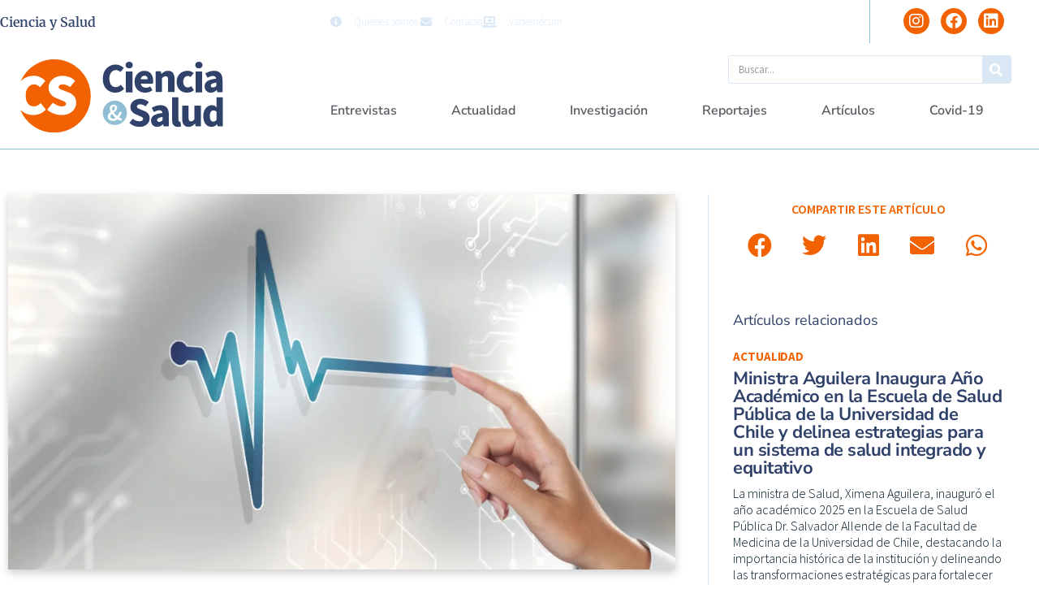

--- FILE ---
content_type: text/html; charset=UTF-8
request_url: https://cienciaysalud.cl/2022/02/14/telemedicina-continua-acentuando-su-implementacion-en-chile-ante-el-peak-historico-por-la-variante-omicron/
body_size: 25684
content:
<!doctype html>
<html lang="es">
<head>
	<meta charset="UTF-8">
	<meta name="viewport" content="width=device-width, initial-scale=1">
	<link rel="profile" href="https://gmpg.org/xfn/11">
	<title>Telemedicina continúa acentuando su implementación en Chile ante el peak histórico por la variante Ómicron &#8211; Ciencia y Salud</title>
<meta name='robots' content='max-image-preview:large' />
<link rel="alternate" type="application/rss+xml" title="Ciencia y Salud &raquo; Feed" href="https://cienciaysalud.cl/feed/" />
<link rel="alternate" type="application/rss+xml" title="Ciencia y Salud &raquo; Feed de los comentarios" href="https://cienciaysalud.cl/comments/feed/" />
<link rel="alternate" title="oEmbed (JSON)" type="application/json+oembed" href="https://cienciaysalud.cl/wp-json/oembed/1.0/embed?url=https%3A%2F%2Fcienciaysalud.cl%2F2022%2F02%2F14%2Ftelemedicina-continua-acentuando-su-implementacion-en-chile-ante-el-peak-historico-por-la-variante-omicron%2F" />
<link rel="alternate" title="oEmbed (XML)" type="text/xml+oembed" href="https://cienciaysalud.cl/wp-json/oembed/1.0/embed?url=https%3A%2F%2Fcienciaysalud.cl%2F2022%2F02%2F14%2Ftelemedicina-continua-acentuando-su-implementacion-en-chile-ante-el-peak-historico-por-la-variante-omicron%2F&#038;format=xml" />
<style id='wp-img-auto-sizes-contain-inline-css'>
img:is([sizes=auto i],[sizes^="auto," i]){contain-intrinsic-size:3000px 1500px}
/*# sourceURL=wp-img-auto-sizes-contain-inline-css */
</style>

<style id='wp-emoji-styles-inline-css'>

	img.wp-smiley, img.emoji {
		display: inline !important;
		border: none !important;
		box-shadow: none !important;
		height: 1em !important;
		width: 1em !important;
		margin: 0 0.07em !important;
		vertical-align: -0.1em !important;
		background: none !important;
		padding: 0 !important;
	}
/*# sourceURL=wp-emoji-styles-inline-css */
</style>
<link rel='stylesheet' id='wp-block-library-css' href='https://cienciaysalud.cl/wp-includes/css/dist/block-library/style.min.css?ver=6.9' media='all' />
<style id='global-styles-inline-css'>
:root{--wp--preset--aspect-ratio--square: 1;--wp--preset--aspect-ratio--4-3: 4/3;--wp--preset--aspect-ratio--3-4: 3/4;--wp--preset--aspect-ratio--3-2: 3/2;--wp--preset--aspect-ratio--2-3: 2/3;--wp--preset--aspect-ratio--16-9: 16/9;--wp--preset--aspect-ratio--9-16: 9/16;--wp--preset--color--black: #000000;--wp--preset--color--cyan-bluish-gray: #abb8c3;--wp--preset--color--white: #ffffff;--wp--preset--color--pale-pink: #f78da7;--wp--preset--color--vivid-red: #cf2e2e;--wp--preset--color--luminous-vivid-orange: #ff6900;--wp--preset--color--luminous-vivid-amber: #fcb900;--wp--preset--color--light-green-cyan: #7bdcb5;--wp--preset--color--vivid-green-cyan: #00d084;--wp--preset--color--pale-cyan-blue: #8ed1fc;--wp--preset--color--vivid-cyan-blue: #0693e3;--wp--preset--color--vivid-purple: #9b51e0;--wp--preset--gradient--vivid-cyan-blue-to-vivid-purple: linear-gradient(135deg,rgb(6,147,227) 0%,rgb(155,81,224) 100%);--wp--preset--gradient--light-green-cyan-to-vivid-green-cyan: linear-gradient(135deg,rgb(122,220,180) 0%,rgb(0,208,130) 100%);--wp--preset--gradient--luminous-vivid-amber-to-luminous-vivid-orange: linear-gradient(135deg,rgb(252,185,0) 0%,rgb(255,105,0) 100%);--wp--preset--gradient--luminous-vivid-orange-to-vivid-red: linear-gradient(135deg,rgb(255,105,0) 0%,rgb(207,46,46) 100%);--wp--preset--gradient--very-light-gray-to-cyan-bluish-gray: linear-gradient(135deg,rgb(238,238,238) 0%,rgb(169,184,195) 100%);--wp--preset--gradient--cool-to-warm-spectrum: linear-gradient(135deg,rgb(74,234,220) 0%,rgb(151,120,209) 20%,rgb(207,42,186) 40%,rgb(238,44,130) 60%,rgb(251,105,98) 80%,rgb(254,248,76) 100%);--wp--preset--gradient--blush-light-purple: linear-gradient(135deg,rgb(255,206,236) 0%,rgb(152,150,240) 100%);--wp--preset--gradient--blush-bordeaux: linear-gradient(135deg,rgb(254,205,165) 0%,rgb(254,45,45) 50%,rgb(107,0,62) 100%);--wp--preset--gradient--luminous-dusk: linear-gradient(135deg,rgb(255,203,112) 0%,rgb(199,81,192) 50%,rgb(65,88,208) 100%);--wp--preset--gradient--pale-ocean: linear-gradient(135deg,rgb(255,245,203) 0%,rgb(182,227,212) 50%,rgb(51,167,181) 100%);--wp--preset--gradient--electric-grass: linear-gradient(135deg,rgb(202,248,128) 0%,rgb(113,206,126) 100%);--wp--preset--gradient--midnight: linear-gradient(135deg,rgb(2,3,129) 0%,rgb(40,116,252) 100%);--wp--preset--font-size--small: 13px;--wp--preset--font-size--medium: 20px;--wp--preset--font-size--large: 36px;--wp--preset--font-size--x-large: 42px;--wp--preset--spacing--20: 0.44rem;--wp--preset--spacing--30: 0.67rem;--wp--preset--spacing--40: 1rem;--wp--preset--spacing--50: 1.5rem;--wp--preset--spacing--60: 2.25rem;--wp--preset--spacing--70: 3.38rem;--wp--preset--spacing--80: 5.06rem;--wp--preset--shadow--natural: 6px 6px 9px rgba(0, 0, 0, 0.2);--wp--preset--shadow--deep: 12px 12px 50px rgba(0, 0, 0, 0.4);--wp--preset--shadow--sharp: 6px 6px 0px rgba(0, 0, 0, 0.2);--wp--preset--shadow--outlined: 6px 6px 0px -3px rgb(255, 255, 255), 6px 6px rgb(0, 0, 0);--wp--preset--shadow--crisp: 6px 6px 0px rgb(0, 0, 0);}:root { --wp--style--global--content-size: 800px;--wp--style--global--wide-size: 1200px; }:where(body) { margin: 0; }.wp-site-blocks > .alignleft { float: left; margin-right: 2em; }.wp-site-blocks > .alignright { float: right; margin-left: 2em; }.wp-site-blocks > .aligncenter { justify-content: center; margin-left: auto; margin-right: auto; }:where(.wp-site-blocks) > * { margin-block-start: 24px; margin-block-end: 0; }:where(.wp-site-blocks) > :first-child { margin-block-start: 0; }:where(.wp-site-blocks) > :last-child { margin-block-end: 0; }:root { --wp--style--block-gap: 24px; }:root :where(.is-layout-flow) > :first-child{margin-block-start: 0;}:root :where(.is-layout-flow) > :last-child{margin-block-end: 0;}:root :where(.is-layout-flow) > *{margin-block-start: 24px;margin-block-end: 0;}:root :where(.is-layout-constrained) > :first-child{margin-block-start: 0;}:root :where(.is-layout-constrained) > :last-child{margin-block-end: 0;}:root :where(.is-layout-constrained) > *{margin-block-start: 24px;margin-block-end: 0;}:root :where(.is-layout-flex){gap: 24px;}:root :where(.is-layout-grid){gap: 24px;}.is-layout-flow > .alignleft{float: left;margin-inline-start: 0;margin-inline-end: 2em;}.is-layout-flow > .alignright{float: right;margin-inline-start: 2em;margin-inline-end: 0;}.is-layout-flow > .aligncenter{margin-left: auto !important;margin-right: auto !important;}.is-layout-constrained > .alignleft{float: left;margin-inline-start: 0;margin-inline-end: 2em;}.is-layout-constrained > .alignright{float: right;margin-inline-start: 2em;margin-inline-end: 0;}.is-layout-constrained > .aligncenter{margin-left: auto !important;margin-right: auto !important;}.is-layout-constrained > :where(:not(.alignleft):not(.alignright):not(.alignfull)){max-width: var(--wp--style--global--content-size);margin-left: auto !important;margin-right: auto !important;}.is-layout-constrained > .alignwide{max-width: var(--wp--style--global--wide-size);}body .is-layout-flex{display: flex;}.is-layout-flex{flex-wrap: wrap;align-items: center;}.is-layout-flex > :is(*, div){margin: 0;}body .is-layout-grid{display: grid;}.is-layout-grid > :is(*, div){margin: 0;}body{padding-top: 0px;padding-right: 0px;padding-bottom: 0px;padding-left: 0px;}a:where(:not(.wp-element-button)){text-decoration: underline;}:root :where(.wp-element-button, .wp-block-button__link){background-color: #32373c;border-width: 0;color: #fff;font-family: inherit;font-size: inherit;font-style: inherit;font-weight: inherit;letter-spacing: inherit;line-height: inherit;padding-top: calc(0.667em + 2px);padding-right: calc(1.333em + 2px);padding-bottom: calc(0.667em + 2px);padding-left: calc(1.333em + 2px);text-decoration: none;text-transform: inherit;}.has-black-color{color: var(--wp--preset--color--black) !important;}.has-cyan-bluish-gray-color{color: var(--wp--preset--color--cyan-bluish-gray) !important;}.has-white-color{color: var(--wp--preset--color--white) !important;}.has-pale-pink-color{color: var(--wp--preset--color--pale-pink) !important;}.has-vivid-red-color{color: var(--wp--preset--color--vivid-red) !important;}.has-luminous-vivid-orange-color{color: var(--wp--preset--color--luminous-vivid-orange) !important;}.has-luminous-vivid-amber-color{color: var(--wp--preset--color--luminous-vivid-amber) !important;}.has-light-green-cyan-color{color: var(--wp--preset--color--light-green-cyan) !important;}.has-vivid-green-cyan-color{color: var(--wp--preset--color--vivid-green-cyan) !important;}.has-pale-cyan-blue-color{color: var(--wp--preset--color--pale-cyan-blue) !important;}.has-vivid-cyan-blue-color{color: var(--wp--preset--color--vivid-cyan-blue) !important;}.has-vivid-purple-color{color: var(--wp--preset--color--vivid-purple) !important;}.has-black-background-color{background-color: var(--wp--preset--color--black) !important;}.has-cyan-bluish-gray-background-color{background-color: var(--wp--preset--color--cyan-bluish-gray) !important;}.has-white-background-color{background-color: var(--wp--preset--color--white) !important;}.has-pale-pink-background-color{background-color: var(--wp--preset--color--pale-pink) !important;}.has-vivid-red-background-color{background-color: var(--wp--preset--color--vivid-red) !important;}.has-luminous-vivid-orange-background-color{background-color: var(--wp--preset--color--luminous-vivid-orange) !important;}.has-luminous-vivid-amber-background-color{background-color: var(--wp--preset--color--luminous-vivid-amber) !important;}.has-light-green-cyan-background-color{background-color: var(--wp--preset--color--light-green-cyan) !important;}.has-vivid-green-cyan-background-color{background-color: var(--wp--preset--color--vivid-green-cyan) !important;}.has-pale-cyan-blue-background-color{background-color: var(--wp--preset--color--pale-cyan-blue) !important;}.has-vivid-cyan-blue-background-color{background-color: var(--wp--preset--color--vivid-cyan-blue) !important;}.has-vivid-purple-background-color{background-color: var(--wp--preset--color--vivid-purple) !important;}.has-black-border-color{border-color: var(--wp--preset--color--black) !important;}.has-cyan-bluish-gray-border-color{border-color: var(--wp--preset--color--cyan-bluish-gray) !important;}.has-white-border-color{border-color: var(--wp--preset--color--white) !important;}.has-pale-pink-border-color{border-color: var(--wp--preset--color--pale-pink) !important;}.has-vivid-red-border-color{border-color: var(--wp--preset--color--vivid-red) !important;}.has-luminous-vivid-orange-border-color{border-color: var(--wp--preset--color--luminous-vivid-orange) !important;}.has-luminous-vivid-amber-border-color{border-color: var(--wp--preset--color--luminous-vivid-amber) !important;}.has-light-green-cyan-border-color{border-color: var(--wp--preset--color--light-green-cyan) !important;}.has-vivid-green-cyan-border-color{border-color: var(--wp--preset--color--vivid-green-cyan) !important;}.has-pale-cyan-blue-border-color{border-color: var(--wp--preset--color--pale-cyan-blue) !important;}.has-vivid-cyan-blue-border-color{border-color: var(--wp--preset--color--vivid-cyan-blue) !important;}.has-vivid-purple-border-color{border-color: var(--wp--preset--color--vivid-purple) !important;}.has-vivid-cyan-blue-to-vivid-purple-gradient-background{background: var(--wp--preset--gradient--vivid-cyan-blue-to-vivid-purple) !important;}.has-light-green-cyan-to-vivid-green-cyan-gradient-background{background: var(--wp--preset--gradient--light-green-cyan-to-vivid-green-cyan) !important;}.has-luminous-vivid-amber-to-luminous-vivid-orange-gradient-background{background: var(--wp--preset--gradient--luminous-vivid-amber-to-luminous-vivid-orange) !important;}.has-luminous-vivid-orange-to-vivid-red-gradient-background{background: var(--wp--preset--gradient--luminous-vivid-orange-to-vivid-red) !important;}.has-very-light-gray-to-cyan-bluish-gray-gradient-background{background: var(--wp--preset--gradient--very-light-gray-to-cyan-bluish-gray) !important;}.has-cool-to-warm-spectrum-gradient-background{background: var(--wp--preset--gradient--cool-to-warm-spectrum) !important;}.has-blush-light-purple-gradient-background{background: var(--wp--preset--gradient--blush-light-purple) !important;}.has-blush-bordeaux-gradient-background{background: var(--wp--preset--gradient--blush-bordeaux) !important;}.has-luminous-dusk-gradient-background{background: var(--wp--preset--gradient--luminous-dusk) !important;}.has-pale-ocean-gradient-background{background: var(--wp--preset--gradient--pale-ocean) !important;}.has-electric-grass-gradient-background{background: var(--wp--preset--gradient--electric-grass) !important;}.has-midnight-gradient-background{background: var(--wp--preset--gradient--midnight) !important;}.has-small-font-size{font-size: var(--wp--preset--font-size--small) !important;}.has-medium-font-size{font-size: var(--wp--preset--font-size--medium) !important;}.has-large-font-size{font-size: var(--wp--preset--font-size--large) !important;}.has-x-large-font-size{font-size: var(--wp--preset--font-size--x-large) !important;}
:root :where(.wp-block-pullquote){font-size: 1.5em;line-height: 1.6;}
/*# sourceURL=global-styles-inline-css */
</style>
<link rel='stylesheet' id='hello-elementor-css' href='https://cienciaysalud.cl/wp-content/themes/hello-elementor/assets/css/reset.css?ver=3.4.5' media='all' />
<link rel='stylesheet' id='hello-elementor-theme-style-css' href='https://cienciaysalud.cl/wp-content/themes/hello-elementor/assets/css/theme.css?ver=3.4.5' media='all' />
<link rel='stylesheet' id='hello-elementor-header-footer-css' href='https://cienciaysalud.cl/wp-content/themes/hello-elementor/assets/css/header-footer.css?ver=3.4.5' media='all' />
<link rel='stylesheet' id='elementor-frontend-css' href='https://cienciaysalud.cl/wp-content/plugins/elementor/assets/css/frontend.min.css?ver=3.34.1' media='all' />
<link rel='stylesheet' id='widget-heading-css' href='https://cienciaysalud.cl/wp-content/plugins/elementor/assets/css/widget-heading.min.css?ver=3.34.1' media='all' />
<link rel='stylesheet' id='widget-icon-list-css' href='https://cienciaysalud.cl/wp-content/plugins/elementor/assets/css/widget-icon-list.min.css?ver=3.34.1' media='all' />
<link rel='stylesheet' id='widget-social-icons-css' href='https://cienciaysalud.cl/wp-content/plugins/elementor/assets/css/widget-social-icons.min.css?ver=3.34.1' media='all' />
<link rel='stylesheet' id='e-apple-webkit-css' href='https://cienciaysalud.cl/wp-content/plugins/elementor/assets/css/conditionals/apple-webkit.min.css?ver=3.34.1' media='all' />
<link rel='stylesheet' id='widget-image-css' href='https://cienciaysalud.cl/wp-content/plugins/elementor/assets/css/widget-image.min.css?ver=3.34.1' media='all' />
<link rel='stylesheet' id='widget-search-form-css' href='https://cienciaysalud.cl/wp-content/plugins/elementor-pro/assets/css/widget-search-form.min.css?ver=3.28.3' media='all' />
<link rel='stylesheet' id='elementor-icons-shared-0-css' href='https://cienciaysalud.cl/wp-content/plugins/elementor/assets/lib/font-awesome/css/fontawesome.min.css?ver=5.15.3' media='all' />
<link rel='stylesheet' id='elementor-icons-fa-solid-css' href='https://cienciaysalud.cl/wp-content/plugins/elementor/assets/lib/font-awesome/css/solid.min.css?ver=5.15.3' media='all' />
<link rel='stylesheet' id='widget-nav-menu-css' href='https://cienciaysalud.cl/wp-content/plugins/elementor-pro/assets/css/widget-nav-menu.min.css?ver=3.28.3' media='all' />
<link rel='stylesheet' id='widget-posts-css' href='https://cienciaysalud.cl/wp-content/plugins/elementor-pro/assets/css/widget-posts.min.css?ver=3.28.3' media='all' />
<link rel='stylesheet' id='widget-post-info-css' href='https://cienciaysalud.cl/wp-content/plugins/elementor-pro/assets/css/widget-post-info.min.css?ver=3.28.3' media='all' />
<link rel='stylesheet' id='elementor-icons-fa-regular-css' href='https://cienciaysalud.cl/wp-content/plugins/elementor/assets/lib/font-awesome/css/regular.min.css?ver=5.15.3' media='all' />
<link rel='stylesheet' id='widget-divider-css' href='https://cienciaysalud.cl/wp-content/plugins/elementor/assets/css/widget-divider.min.css?ver=3.34.1' media='all' />
<link rel='stylesheet' id='widget-share-buttons-css' href='https://cienciaysalud.cl/wp-content/plugins/elementor-pro/assets/css/widget-share-buttons.min.css?ver=3.28.3' media='all' />
<link rel='stylesheet' id='elementor-icons-fa-brands-css' href='https://cienciaysalud.cl/wp-content/plugins/elementor/assets/lib/font-awesome/css/brands.min.css?ver=5.15.3' media='all' />
<link rel='stylesheet' id='elementor-icons-css' href='https://cienciaysalud.cl/wp-content/plugins/elementor/assets/lib/eicons/css/elementor-icons.min.css?ver=5.45.0' media='all' />
<link rel='stylesheet' id='elementor-post-84094-css' href='https://cienciaysalud.cl/wp-content/uploads/elementor/css/post-84094.css?ver=1768775203' media='all' />
<link rel='stylesheet' id='elementor-post-84130-css' href='https://cienciaysalud.cl/wp-content/uploads/elementor/css/post-84130.css?ver=1768775086' media='all' />
<link rel='stylesheet' id='elementor-post-84128-css' href='https://cienciaysalud.cl/wp-content/uploads/elementor/css/post-84128.css?ver=1768775086' media='all' />
<link rel='stylesheet' id='elementor-post-84124-css' href='https://cienciaysalud.cl/wp-content/uploads/elementor/css/post-84124.css?ver=1768775086' media='all' />
<link rel='stylesheet' id='ecs-styles-css' href='https://cienciaysalud.cl/wp-content/plugins/ele-custom-skin/assets/css/ecs-style.css?ver=3.1.9' media='all' />
<link rel='stylesheet' id='elementor-post-4237-css' href='https://cienciaysalud.cl/wp-content/uploads/elementor/css/post-4237.css?ver=1650974887' media='all' />
<link rel='stylesheet' id='elementor-post-4326-css' href='https://cienciaysalud.cl/wp-content/uploads/elementor/css/post-4326.css?ver=1650974855' media='all' />
<link rel='stylesheet' id='elementor-post-4352-css' href='https://cienciaysalud.cl/wp-content/uploads/elementor/css/post-4352.css?ver=1619476050' media='all' />
<link rel='stylesheet' id='elementor-post-4386-css' href='https://cienciaysalud.cl/wp-content/uploads/elementor/css/post-4386.css?ver=1627218991' media='all' />
<link rel='stylesheet' id='elementor-post-77619-css' href='https://cienciaysalud.cl/wp-content/uploads/elementor/css/post-77619.css?ver=1647953726' media='all' />
<link rel='stylesheet' id='elementor-gf-local-nunitosans-css' href='https://cienciaysalud.cl/wp-content/uploads/elementor/google-fonts/css/nunitosans.css?ver=1742289702' media='all' />
<link rel='stylesheet' id='elementor-gf-local-nunito-css' href='https://cienciaysalud.cl/wp-content/uploads/elementor/google-fonts/css/nunito.css?ver=1742289724' media='all' />
<link rel='stylesheet' id='elementor-gf-local-sourcesanspro-css' href='https://cienciaysalud.cl/wp-content/uploads/elementor/google-fonts/css/sourcesanspro.css?ver=1742289747' media='all' />
<link rel='stylesheet' id='elementor-gf-local-merriweather-css' href='https://cienciaysalud.cl/wp-content/uploads/elementor/google-fonts/css/merriweather.css?ver=1742289766' media='all' />
<script src="https://cienciaysalud.cl/wp-includes/js/jquery/jquery.min.js?ver=3.7.1" id="jquery-core-js"></script>
<script src="https://cienciaysalud.cl/wp-includes/js/jquery/jquery-migrate.min.js?ver=3.4.1" id="jquery-migrate-js"></script>
<script id="ecs_ajax_load-js-extra">
var ecs_ajax_params = {"ajaxurl":"https://cienciaysalud.cl/wp-admin/admin-ajax.php","posts":"{\"page\":0,\"year\":2022,\"monthnum\":2,\"day\":14,\"name\":\"telemedicina-continua-acentuando-su-implementacion-en-chile-ante-el-peak-historico-por-la-variante-omicron\",\"error\":\"\",\"m\":\"\",\"p\":0,\"post_parent\":\"\",\"subpost\":\"\",\"subpost_id\":\"\",\"attachment\":\"\",\"attachment_id\":0,\"pagename\":\"\",\"page_id\":0,\"second\":\"\",\"minute\":\"\",\"hour\":\"\",\"w\":0,\"category_name\":\"\",\"tag\":\"\",\"cat\":\"\",\"tag_id\":\"\",\"author\":\"\",\"author_name\":\"\",\"feed\":\"\",\"tb\":\"\",\"paged\":0,\"meta_key\":\"\",\"meta_value\":\"\",\"preview\":\"\",\"s\":\"\",\"sentence\":\"\",\"title\":\"\",\"fields\":\"all\",\"menu_order\":\"\",\"embed\":\"\",\"category__in\":[],\"category__not_in\":[],\"category__and\":[],\"post__in\":[],\"post__not_in\":[],\"post_name__in\":[],\"tag__in\":[],\"tag__not_in\":[],\"tag__and\":[],\"tag_slug__in\":[],\"tag_slug__and\":[],\"post_parent__in\":[],\"post_parent__not_in\":[],\"author__in\":[],\"author__not_in\":[],\"search_columns\":[],\"ignore_sticky_posts\":false,\"suppress_filters\":false,\"cache_results\":true,\"update_post_term_cache\":true,\"update_menu_item_cache\":false,\"lazy_load_term_meta\":true,\"update_post_meta_cache\":true,\"post_type\":\"\",\"posts_per_page\":16,\"nopaging\":false,\"comments_per_page\":\"50\",\"no_found_rows\":false,\"order\":\"DESC\"}"};
//# sourceURL=ecs_ajax_load-js-extra
</script>
<script src="https://cienciaysalud.cl/wp-content/plugins/ele-custom-skin/assets/js/ecs_ajax_pagination.js?ver=3.1.9" id="ecs_ajax_load-js"></script>
<script src="https://cienciaysalud.cl/wp-content/plugins/ele-custom-skin/assets/js/ecs.js?ver=3.1.9" id="ecs-script-js"></script>
<link rel="https://api.w.org/" href="https://cienciaysalud.cl/wp-json/" /><link rel="alternate" title="JSON" type="application/json" href="https://cienciaysalud.cl/wp-json/wp/v2/posts/81675" /><link rel="EditURI" type="application/rsd+xml" title="RSD" href="https://cienciaysalud.cl/xmlrpc.php?rsd" />
<meta name="generator" content="WordPress 6.9" />
<link rel="canonical" href="https://cienciaysalud.cl/2022/02/14/telemedicina-continua-acentuando-su-implementacion-en-chile-ante-el-peak-historico-por-la-variante-omicron/" />
<link rel='shortlink' href='https://cienciaysalud.cl/?p=81675' />
<meta name="description" content="Más de 328 comunas del país cuentan con los beneficios que la salud digital entrega. En la actualidad y de la mano de innovaciones nacionales, es posible agendar desde una consulta por videollamada, obtener una receta electrónica prescrita por un médico y los cada vez más populares exámenes a domicilio en cualquier parte de Chile.">
<meta name="generator" content="Elementor 3.34.1; settings: css_print_method-external, google_font-enabled, font_display-auto">
<!-- Google Tag Manager -->
<script>(function(w,d,s,l,i){w[l]=w[l]||[];w[l].push({'gtm.start':
new Date().getTime(),event:'gtm.js'});var f=d.getElementsByTagName(s)[0],
j=d.createElement(s),dl=l!='dataLayer'?'&l='+l:'';j.async=true;j.src=
'https://www.googletagmanager.com/gtm.js?id='+i+dl;f.parentNode.insertBefore(j,f);
})(window,document,'script','dataLayer','GTM-KHFF3R9');</script>
<!-- End Google Tag Manager -->
			<style>
				.e-con.e-parent:nth-of-type(n+4):not(.e-lazyloaded):not(.e-no-lazyload),
				.e-con.e-parent:nth-of-type(n+4):not(.e-lazyloaded):not(.e-no-lazyload) * {
					background-image: none !important;
				}
				@media screen and (max-height: 1024px) {
					.e-con.e-parent:nth-of-type(n+3):not(.e-lazyloaded):not(.e-no-lazyload),
					.e-con.e-parent:nth-of-type(n+3):not(.e-lazyloaded):not(.e-no-lazyload) * {
						background-image: none !important;
					}
				}
				@media screen and (max-height: 640px) {
					.e-con.e-parent:nth-of-type(n+2):not(.e-lazyloaded):not(.e-no-lazyload),
					.e-con.e-parent:nth-of-type(n+2):not(.e-lazyloaded):not(.e-no-lazyload) * {
						background-image: none !important;
					}
				}
			</style>
			<link rel="icon" href="https://cienciaysalud.cl/wp-content/uploads/2020/07/cropped-favicon-1-32x32.png" sizes="32x32" />
<link rel="icon" href="https://cienciaysalud.cl/wp-content/uploads/2020/07/cropped-favicon-1-192x192.png" sizes="192x192" />
<link rel="apple-touch-icon" href="https://cienciaysalud.cl/wp-content/uploads/2020/07/cropped-favicon-1-180x180.png" />
<meta name="msapplication-TileImage" content="https://cienciaysalud.cl/wp-content/uploads/2020/07/cropped-favicon-1-270x270.png" />
</head>
<body class="wp-singular post-template-default single single-post postid-81675 single-format-standard wp-embed-responsive wp-theme-hello-elementor hello-elementor-default elementor-default elementor-kit-84094 elementor-page-84124">

<!-- Google Tag Manager (noscript) -->
<noscript><iframe src="https://www.googletagmanager.com/ns.html?id=GTM-KHFF3R9"
height="0" width="0" style="display:none;visibility:hidden"></iframe></noscript>
<!-- End Google Tag Manager (noscript) -->

<a class="skip-link screen-reader-text" href="#content">Ir al contenido</a>

		<div data-elementor-type="header" data-elementor-id="84130" class="elementor elementor-84130 elementor-location-header" data-elementor-post-type="elementor_library">
					<section class="elementor-section elementor-top-section elementor-element elementor-element-70f5a9da elementor-section-boxed elementor-section-height-default elementor-section-height-default" data-id="70f5a9da" data-element_type="section">
							<div class="elementor-background-overlay"></div>
							<div class="elementor-container elementor-column-gap-default">
					<div class="elementor-column elementor-col-100 elementor-top-column elementor-element elementor-element-8d3b885" data-id="8d3b885" data-element_type="column">
			<div class="elementor-widget-wrap elementor-element-populated">
						<section class="elementor-section elementor-inner-section elementor-element elementor-element-3b1b7e4b elementor-section-boxed elementor-section-height-default elementor-section-height-default" data-id="3b1b7e4b" data-element_type="section">
						<div class="elementor-container elementor-column-gap-default">
					<div class="elementor-column elementor-col-33 elementor-inner-column elementor-element elementor-element-1bdd8ed7" data-id="1bdd8ed7" data-element_type="column">
			<div class="elementor-widget-wrap elementor-element-populated">
						<div class="elementor-element elementor-element-e65e4e1 elementor-widget elementor-widget-theme-site-title elementor-widget-heading" data-id="e65e4e1" data-element_type="widget" data-widget_type="theme-site-title.default">
				<div class="elementor-widget-container">
					<h1 class="elementor-heading-title elementor-size-default"><a href="https://cienciaysalud.cl">Ciencia y Salud</a></h1>				</div>
				</div>
					</div>
		</div>
				<div class="elementor-column elementor-col-33 elementor-inner-column elementor-element elementor-element-41d58db9 elementor-hidden-phone" data-id="41d58db9" data-element_type="column">
			<div class="elementor-widget-wrap elementor-element-populated">
						<div class="elementor-element elementor-element-4d4fd3d2 elementor-icon-list--layout-inline elementor-align-end elementor-list-item-link-full_width elementor-widget elementor-widget-icon-list" data-id="4d4fd3d2" data-element_type="widget" data-widget_type="icon-list.default">
				<div class="elementor-widget-container">
							<ul class="elementor-icon-list-items elementor-inline-items">
							<li class="elementor-icon-list-item elementor-inline-item">
											<a href="http://tmp-2.local/quienes-somos/">

												<span class="elementor-icon-list-icon">
							<i aria-hidden="true" class="fas fa-info-circle"></i>						</span>
										<span class="elementor-icon-list-text">Quiénes somos</span>
											</a>
									</li>
								<li class="elementor-icon-list-item elementor-inline-item">
											<a href="http://tmp-2.local/contacto/">

												<span class="elementor-icon-list-icon">
							<i aria-hidden="true" class="fas fa-envelope"></i>						</span>
										<span class="elementor-icon-list-text">Contacto</span>
											</a>
									</li>
								<li class="elementor-icon-list-item elementor-inline-item">
											<a href="https://cl.prvademecum.com/index.php" target="_blank">

												<span class="elementor-icon-list-icon">
							<i aria-hidden="true" class="fas fa-laptop-medical"></i>						</span>
										<span class="elementor-icon-list-text">Vademécum</span>
											</a>
									</li>
						</ul>
						</div>
				</div>
					</div>
		</div>
				<div class="elementor-column elementor-col-33 elementor-inner-column elementor-element elementor-element-7a34f9ec" data-id="7a34f9ec" data-element_type="column">
			<div class="elementor-widget-wrap elementor-element-populated">
						<div class="elementor-element elementor-element-95cbea0 elementor-shape-circle e-grid-align-right elementor-grid-0 elementor-widget elementor-widget-social-icons" data-id="95cbea0" data-element_type="widget" data-widget_type="social-icons.default">
				<div class="elementor-widget-container">
							<div class="elementor-social-icons-wrapper elementor-grid" role="list">
							<span class="elementor-grid-item" role="listitem">
					<a class="elementor-icon elementor-social-icon elementor-social-icon-instagram elementor-repeater-item-a0b34c4" href="https://www.instagram.com/cienciaysalud.cl/" target="_blank">
						<span class="elementor-screen-only">Instagram</span>
						<i aria-hidden="true" class="fab fa-instagram"></i>					</a>
				</span>
							<span class="elementor-grid-item" role="listitem">
					<a class="elementor-icon elementor-social-icon elementor-social-icon-facebook elementor-repeater-item-ed45b29" href="https://www.facebook.com/cienciaysalud.cl" target="_blank">
						<span class="elementor-screen-only">Facebook</span>
						<i aria-hidden="true" class="fab fa-facebook"></i>					</a>
				</span>
							<span class="elementor-grid-item" role="listitem">
					<a class="elementor-icon elementor-social-icon elementor-social-icon-linkedin elementor-repeater-item-379c038" href="https://www.linkedin.com/company/cienciaysalud/" target="_blank">
						<span class="elementor-screen-only">Linkedin</span>
						<i aria-hidden="true" class="fab fa-linkedin"></i>					</a>
				</span>
					</div>
						</div>
				</div>
					</div>
		</div>
					</div>
		</section>
					</div>
		</div>
					</div>
		</section>
				<section class="elementor-section elementor-top-section elementor-element elementor-element-49d98821 elementor-section-full_width elementor-section-height-default elementor-section-height-default" data-id="49d98821" data-element_type="section">
						<div class="elementor-container elementor-column-gap-default">
					<div class="elementor-column elementor-col-100 elementor-top-column elementor-element elementor-element-2c50ac52" data-id="2c50ac52" data-element_type="column">
			<div class="elementor-widget-wrap elementor-element-populated">
						<section class="elementor-section elementor-inner-section elementor-element elementor-element-3beb0666 elementor-section-boxed elementor-section-height-default elementor-section-height-default" data-id="3beb0666" data-element_type="section">
						<div class="elementor-container elementor-column-gap-default">
					<div class="elementor-column elementor-col-50 elementor-inner-column elementor-element elementor-element-3999ce1c" data-id="3999ce1c" data-element_type="column">
			<div class="elementor-widget-wrap elementor-element-populated">
						<div class="elementor-element elementor-element-78e4606e elementor-widget elementor-widget-image" data-id="78e4606e" data-element_type="widget" data-widget_type="image.default">
				<div class="elementor-widget-container">
																<a href="https://cienciaysalud.cl">
							<img src="https://cienciaysalud.cl/wp-content/uploads/2019/05/logo-cys-2021.svg" class="attachment-full size-full wp-image-78674" alt="" />								</a>
															</div>
				</div>
					</div>
		</div>
				<div class="elementor-column elementor-col-50 elementor-inner-column elementor-element elementor-element-7ac1e7d3" data-id="7ac1e7d3" data-element_type="column">
			<div class="elementor-widget-wrap elementor-element-populated">
						<div class="elementor-element elementor-element-7ae7686 elementor-search-form--skin-classic elementor-search-form--button-type-icon elementor-search-form--icon-search elementor-widget elementor-widget-search-form" data-id="7ae7686" data-element_type="widget" data-settings="{&quot;skin&quot;:&quot;classic&quot;}" data-widget_type="search-form.default">
				<div class="elementor-widget-container">
							<search role="search">
			<form class="elementor-search-form" action="https://cienciaysalud.cl" method="get">
												<div class="elementor-search-form__container">
					<label class="elementor-screen-only" for="elementor-search-form-7ae7686">Buscar</label>

					
					<input id="elementor-search-form-7ae7686" placeholder="Buscar..." class="elementor-search-form__input" type="search" name="s" value="">
					
											<button class="elementor-search-form__submit" type="submit" aria-label="Buscar">
															<i aria-hidden="true" class="fas fa-search"></i>													</button>
					
									</div>
			</form>
		</search>
						</div>
				</div>
				<div class="elementor-element elementor-element-3a44918e elementor-nav-menu__align-justify elementor-nav-menu--dropdown-mobile elementor-nav-menu__text-align-aside elementor-nav-menu--toggle elementor-nav-menu--burger elementor-widget elementor-widget-nav-menu" data-id="3a44918e" data-element_type="widget" data-settings="{&quot;submenu_icon&quot;:{&quot;value&quot;:&quot;&lt;i class=\&quot;\&quot;&gt;&lt;\/i&gt;&quot;,&quot;library&quot;:&quot;&quot;},&quot;layout&quot;:&quot;horizontal&quot;,&quot;toggle&quot;:&quot;burger&quot;}" data-widget_type="nav-menu.default">
				<div class="elementor-widget-container">
								<nav aria-label="Menú" class="elementor-nav-menu--main elementor-nav-menu__container elementor-nav-menu--layout-horizontal e--pointer-underline e--animation-fade">
				<ul id="menu-1-3a44918e" class="elementor-nav-menu"><li class="menu-item menu-item-type-taxonomy menu-item-object-category menu-item-4177"><a href="https://cienciaysalud.cl/secciones/entrevistas/" class="elementor-item">Entrevistas</a></li>
<li class="menu-item menu-item-type-taxonomy menu-item-object-category menu-item-3386"><a href="https://cienciaysalud.cl/secciones/actualidad/" class="elementor-item">Actualidad</a></li>
<li class="menu-item menu-item-type-taxonomy menu-item-object-category menu-item-4179"><a href="https://cienciaysalud.cl/secciones/investigacion-publicaciones/" class="elementor-item">Investigación</a></li>
<li class="menu-item menu-item-type-taxonomy menu-item-object-category menu-item-4178"><a href="https://cienciaysalud.cl/secciones/reportajes/" class="elementor-item">Reportajes</a></li>
<li class="menu-item menu-item-type-taxonomy menu-item-object-category menu-item-3385"><a href="https://cienciaysalud.cl/secciones/articulos/" class="elementor-item">Artículos</a></li>
<li class="menu-item menu-item-type-taxonomy menu-item-object-category current-post-ancestor current-menu-parent current-post-parent menu-item-5375"><a href="https://cienciaysalud.cl/secciones/covid-19/" class="elementor-item">Covid-19</a></li>
</ul>			</nav>
					<div class="elementor-menu-toggle" role="button" tabindex="0" aria-label="Alternar menú" aria-expanded="false">
			<i aria-hidden="true" role="presentation" class="elementor-menu-toggle__icon--open eicon-menu-bar"></i><i aria-hidden="true" role="presentation" class="elementor-menu-toggle__icon--close eicon-close"></i>		</div>
					<nav class="elementor-nav-menu--dropdown elementor-nav-menu__container" aria-hidden="true">
				<ul id="menu-2-3a44918e" class="elementor-nav-menu"><li class="menu-item menu-item-type-taxonomy menu-item-object-category menu-item-4177"><a href="https://cienciaysalud.cl/secciones/entrevistas/" class="elementor-item" tabindex="-1">Entrevistas</a></li>
<li class="menu-item menu-item-type-taxonomy menu-item-object-category menu-item-3386"><a href="https://cienciaysalud.cl/secciones/actualidad/" class="elementor-item" tabindex="-1">Actualidad</a></li>
<li class="menu-item menu-item-type-taxonomy menu-item-object-category menu-item-4179"><a href="https://cienciaysalud.cl/secciones/investigacion-publicaciones/" class="elementor-item" tabindex="-1">Investigación</a></li>
<li class="menu-item menu-item-type-taxonomy menu-item-object-category menu-item-4178"><a href="https://cienciaysalud.cl/secciones/reportajes/" class="elementor-item" tabindex="-1">Reportajes</a></li>
<li class="menu-item menu-item-type-taxonomy menu-item-object-category menu-item-3385"><a href="https://cienciaysalud.cl/secciones/articulos/" class="elementor-item" tabindex="-1">Artículos</a></li>
<li class="menu-item menu-item-type-taxonomy menu-item-object-category current-post-ancestor current-menu-parent current-post-parent menu-item-5375"><a href="https://cienciaysalud.cl/secciones/covid-19/" class="elementor-item" tabindex="-1">Covid-19</a></li>
</ul>			</nav>
						</div>
				</div>
					</div>
		</div>
					</div>
		</section>
					</div>
		</div>
					</div>
		</section>
				</div>
				<div data-elementor-type="single" data-elementor-id="84124" class="elementor elementor-84124 elementor-location-single post-81675 post type-post status-publish format-standard has-post-thumbnail hentry category-covid-19" data-elementor-post-type="elementor_library">
					<section class="elementor-section elementor-top-section elementor-element elementor-element-5ac98b84 elementor-section-boxed elementor-section-height-default elementor-section-height-default" data-id="5ac98b84" data-element_type="section">
						<div class="elementor-container elementor-column-gap-default">
					<div class="elementor-column elementor-col-50 elementor-top-column elementor-element elementor-element-3db910cf" data-id="3db910cf" data-element_type="column">
			<div class="elementor-widget-wrap elementor-element-populated">
						<section class="elementor-section elementor-inner-section elementor-element elementor-element-d448a0d elementor-section-boxed elementor-section-height-default elementor-section-height-default" data-id="d448a0d" data-element_type="section">
						<div class="elementor-container elementor-column-gap-default">
					<div class="elementor-column elementor-col-100 elementor-inner-column elementor-element elementor-element-5a849eed" data-id="5a849eed" data-element_type="column">
			<div class="elementor-widget-wrap elementor-element-populated">
						<div class="elementor-element elementor-element-72193a9a elementor-widget elementor-widget-theme-post-featured-image elementor-widget-image" data-id="72193a9a" data-element_type="widget" data-widget_type="theme-post-featured-image.default">
				<div class="elementor-widget-container">
															<img fetchpriority="high" width="800" height="450" src="https://cienciaysalud.cl/wp-content/uploads/2021/11/salud-digital-bid-1024x576.png" class="attachment-large size-large wp-image-80829" alt="" srcset="https://cienciaysalud.cl/wp-content/uploads/2021/11/salud-digital-bid-1024x576.png 1024w, https://cienciaysalud.cl/wp-content/uploads/2021/11/salud-digital-bid-300x169.png 300w, https://cienciaysalud.cl/wp-content/uploads/2021/11/salud-digital-bid-768x432.png 768w, https://cienciaysalud.cl/wp-content/uploads/2021/11/salud-digital-bid-1536x864.png 1536w, https://cienciaysalud.cl/wp-content/uploads/2021/11/salud-digital-bid.png 1920w" sizes="(max-width: 800px) 100vw, 800px" />															</div>
				</div>
					</div>
		</div>
					</div>
		</section>
				<div class="elementor-element elementor-element-352e5ddc elementor-align-left elementor-widget elementor-widget-post-info" data-id="352e5ddc" data-element_type="widget" data-widget_type="post-info.default">
				<div class="elementor-widget-container">
							<ul class="elementor-inline-items elementor-icon-list-items elementor-post-info">
								<li class="elementor-icon-list-item elementor-repeater-item-02a5974 elementor-inline-item" itemprop="about">
													<span class="elementor-icon-list-text elementor-post-info__item elementor-post-info__item--type-terms">
										<span class="elementor-post-info__terms-list">
				<a href="https://cienciaysalud.cl/secciones/covid-19/" class="elementor-post-info__terms-list-item">Covid-19</a>				</span>
					</span>
								</li>
				</ul>
						</div>
				</div>
				<div class="elementor-element elementor-element-4d963db0 elementor-widget-divider--view-line elementor-widget elementor-widget-divider" data-id="4d963db0" data-element_type="widget" data-widget_type="divider.default">
				<div class="elementor-widget-container">
							<div class="elementor-divider">
			<span class="elementor-divider-separator">
						</span>
		</div>
						</div>
				</div>
				<div class="elementor-element elementor-element-38abc04e elementor-widget elementor-widget-theme-post-title elementor-page-title elementor-widget-heading" data-id="38abc04e" data-element_type="widget" data-widget_type="theme-post-title.default">
				<div class="elementor-widget-container">
					<h1 class="elementor-heading-title elementor-size-default">Telemedicina continúa acentuando su implementación en Chile ante el peak histórico por la variante Ómicron</h1>				</div>
				</div>
				<div class="elementor-element elementor-element-54719668 elementor-align-left elementor-widget elementor-widget-post-info" data-id="54719668" data-element_type="widget" data-widget_type="post-info.default">
				<div class="elementor-widget-container">
							<ul class="elementor-inline-items elementor-icon-list-items elementor-post-info">
								<li class="elementor-icon-list-item elementor-repeater-item-1055f7a elementor-inline-item" itemprop="author">
													<span class="elementor-icon-list-text elementor-post-info__item elementor-post-info__item--type-author">
										Sabrina Quezada					</span>
								</li>
				<li class="elementor-icon-list-item elementor-repeater-item-8e4dc02 elementor-inline-item" itemprop="datePublished">
													<span class="elementor-icon-list-text elementor-post-info__item elementor-post-info__item--type-date">
										<time>14 febrero 2022</time>					</span>
								</li>
				</ul>
						</div>
				</div>
				<div class="elementor-element elementor-element-9078857 elementor-widget elementor-widget-theme-post-content" data-id="9078857" data-element_type="widget" data-widget_type="theme-post-content.default">
				<div class="elementor-widget-container">
					<p>Que la salud digital llegó para quedarse no es nuevo. La emergencia sanitaria producto del Covid 19 provocó la puesta en marcha de una serie de alternativas para que las personas reciban atención médica y derivados, sin tener que salir del hogar, favoreciendo la comodidad y seguridad de la ciudadanía, además de una realidad en gran parte del país: disminuir los escases de personal médico y servicios en las regiones.</p>
<p>Lo anterior es posible ejemplificar según el primer censo en Chile de cuidados paliativos liderado por el <a href="https://facultadmedicina.uc.cl/persona/pedro-emilio-perez-cruz/">doctor Pedro Pérez-Cruz (PUC),</a> y que da cuenta sobre la cantidad la unidades hospitalarias en el país, evidenciando que una quinta parte se concentran en la Región Metropolitana, seguido  por las regiones del Biobío y de Valparaíso, dejando en posiciones opuestas otras zonas del país.</p>
<p>En este escenario la innovación chilena ha sumado esfuerzos para reforzar la red de salud e instalarse como una alternativa descentralizadora. Bien lo saben desde<a href="https://recemed.cl/"> Recemed</a>, una plataforma especializada en recetas médicas electrónicas, avaladas por el ISP, que en la actualidad cuenta con más de 3000 médicos prescribiendo medicamentos en todo Chile y más de 350 mil órdenes emitidas desde junio del 2020 a la fecha.</p>
<p>Además de democratizar el alcance de esta alternativa en todo el territorio nacional, la plataforma ha beneficiado en la prescripción de personas pertenecientes a todos los rangos etarios, como pacientes de solo algunos meses de vida hasta personas con más de 100 años, concentrando el mayor porcentaje entre 31 y 40 años de edad con un 27% del total de las recetas.</p>
<p>“Los médicos de regiones han prescrito más de 100 mil recetas a 328 comunas del país, entre las que se destaca, Viña del Mar, Los Andes, Iquique, Puerto Montt, La Serena, Temuco, Talca, Antofagasta y Osorno, además de zonas más lejanas como Aisén, San Pedro de La Paz, Salamanca, Quellón, Isla de Pascua, San Fernández, Camiña y Torres del Paine”, comenta Pablo Jaña, fundador de Recemed.</p>
<p>De la mano de las recetas electrónicas, la plataforma además de aportar a la descentralización de servicios y entregar continuidad de tratamientos médicos desde cualquier zona del país, ha oficializado una serie de alianzas que hoy funcionan como un complemento a la salud digital de las personas.  En concreto, Recemed hoy posee acuerdos con Yapp, startup chilena con la cual los médicos adscritos pueden prescribir recetas electrónicas entregando a los pacientes múltiples beneficios en su experiencia de compra, esto en más de 2000 farmacias locales.</p>
<p>“Buscamos constantemente mejorar nuestra propuesta de valor de cara a los pacientes, para lo cual estamos desarrollando estas nuevas experiencias recogiendo muchas de sus sugerencias, así como también de los principales actores del ecosistema”, complementa Jaña.</p>
<p>Es justamente con otro actor del ecosistema, con quienes poseen un convenio similar, se trata de Examedi, startup local que entrega la posibilidad de unificar aún más servicios de salud por medio de órdenes en exámenes de laboratorio (sangre/orina y PCR) directamente desde un documento electrónico único.</p>
				</div>
				</div>
					</div>
		</div>
				<div class="elementor-column elementor-col-50 elementor-top-column elementor-element elementor-element-3150487" data-id="3150487" data-element_type="column">
			<div class="elementor-widget-wrap elementor-element-populated">
						<div class="elementor-element elementor-element-647d8be4 elementor-widget elementor-widget-heading" data-id="647d8be4" data-element_type="widget" data-widget_type="heading.default">
				<div class="elementor-widget-container">
					<div class="elementor-heading-title elementor-size-default">Compartir este artículo</div>				</div>
				</div>
				<div class="elementor-element elementor-element-57de9063 elementor-share-buttons--view-icon elementor-share-buttons--skin-minimal elementor-grid-5 elementor-share-buttons--shape-circle elementor-share-buttons--color-custom elementor-widget elementor-widget-share-buttons" data-id="57de9063" data-element_type="widget" data-widget_type="share-buttons.default">
				<div class="elementor-widget-container">
							<div class="elementor-grid">
								<div class="elementor-grid-item">
						<div
							class="elementor-share-btn elementor-share-btn_facebook"
							role="button"
							tabindex="0"
							aria-label="Compartir en facebook"
						>
															<span class="elementor-share-btn__icon">
								<i class="fab fa-facebook" aria-hidden="true"></i>							</span>
																				</div>
					</div>
									<div class="elementor-grid-item">
						<div
							class="elementor-share-btn elementor-share-btn_twitter"
							role="button"
							tabindex="0"
							aria-label="Compartir en twitter"
						>
															<span class="elementor-share-btn__icon">
								<i class="fab fa-twitter" aria-hidden="true"></i>							</span>
																				</div>
					</div>
									<div class="elementor-grid-item">
						<div
							class="elementor-share-btn elementor-share-btn_linkedin"
							role="button"
							tabindex="0"
							aria-label="Compartir en linkedin"
						>
															<span class="elementor-share-btn__icon">
								<i class="fab fa-linkedin" aria-hidden="true"></i>							</span>
																				</div>
					</div>
									<div class="elementor-grid-item">
						<div
							class="elementor-share-btn elementor-share-btn_email"
							role="button"
							tabindex="0"
							aria-label="Compartir en email"
						>
															<span class="elementor-share-btn__icon">
								<i class="fas fa-envelope" aria-hidden="true"></i>							</span>
																				</div>
					</div>
									<div class="elementor-grid-item">
						<div
							class="elementor-share-btn elementor-share-btn_whatsapp"
							role="button"
							tabindex="0"
							aria-label="Compartir en whatsapp"
						>
															<span class="elementor-share-btn__icon">
								<i class="fab fa-whatsapp" aria-hidden="true"></i>							</span>
																				</div>
					</div>
						</div>
						</div>
				</div>
				<div class="elementor-element elementor-element-40f58452 elementor-widget elementor-widget-heading" data-id="40f58452" data-element_type="widget" data-widget_type="heading.default">
				<div class="elementor-widget-container">
					<h4 class="elementor-heading-title elementor-size-default">Artículos relacionados</h4>				</div>
				</div>
				<div class="elementor-element elementor-element-25705492 elementor-grid-1 elementor-posts--thumbnail-top elementor-grid-tablet-2 elementor-grid-mobile-1 elementor-widget elementor-widget-posts" data-id="25705492" data-element_type="widget" data-settings="{&quot;custom_columns&quot;:&quot;1&quot;,&quot;custom_columns_tablet&quot;:&quot;2&quot;,&quot;custom_columns_mobile&quot;:&quot;1&quot;,&quot;custom_row_gap&quot;:{&quot;unit&quot;:&quot;px&quot;,&quot;size&quot;:35,&quot;sizes&quot;:[]},&quot;custom_row_gap_tablet&quot;:{&quot;unit&quot;:&quot;px&quot;,&quot;size&quot;:&quot;&quot;,&quot;sizes&quot;:[]},&quot;custom_row_gap_mobile&quot;:{&quot;unit&quot;:&quot;px&quot;,&quot;size&quot;:&quot;&quot;,&quot;sizes&quot;:[]}}" data-widget_type="posts.custom">
				<div class="elementor-widget-container">
					      <div class="ecs-posts elementor-posts-container elementor-posts   elementor-grid elementor-posts--skin-custom" data-settings="{&quot;current_page&quot;:1,&quot;max_num_pages&quot;:&quot;5&quot;,&quot;load_method&quot;:&quot;&quot;,&quot;widget_id&quot;:&quot;25705492&quot;,&quot;post_id&quot;:81675,&quot;theme_id&quot;:84124,&quot;change_url&quot;:false,&quot;reinit_js&quot;:false}">
      		<article id="post-90247" class="elementor-post elementor-grid-item ecs-post-loop post-90247 post type-post status-publish format-standard has-post-thumbnail hentry category-actualidad">
				<div data-elementor-type="loop" data-elementor-id="4326" class="elementor elementor-4326 elementor-location-single post-90247 post type-post status-publish format-standard has-post-thumbnail hentry category-actualidad" data-elementor-post-type="elementor_library">
					<section class="elementor-section elementor-top-section elementor-element elementor-element-e063c0f elementor-section-boxed elementor-section-height-default elementor-section-height-default" data-id="e063c0f" data-element_type="section">
						<div class="elementor-container elementor-column-gap-default">
					<div class="elementor-column elementor-col-100 elementor-top-column elementor-element elementor-element-117c03f" data-id="117c03f" data-element_type="column">
			<div class="elementor-widget-wrap elementor-element-populated">
						<div class="elementor-element elementor-element-ae64a7d elementor-widget elementor-widget-post-info" data-id="ae64a7d" data-element_type="widget" data-widget_type="post-info.default">
				<div class="elementor-widget-container">
							<ul class="elementor-inline-items elementor-icon-list-items elementor-post-info">
								<li class="elementor-icon-list-item elementor-repeater-item-87ba813 elementor-inline-item" itemprop="about">
													<span class="elementor-icon-list-text elementor-post-info__item elementor-post-info__item--type-terms">
										<span class="elementor-post-info__terms-list">
				<a href="https://cienciaysalud.cl/secciones/actualidad/" class="elementor-post-info__terms-list-item">Actualidad</a>				</span>
					</span>
								</li>
				</ul>
						</div>
				</div>
				<div class="elementor-element elementor-element-58fd26b elementor-widget elementor-widget-theme-post-title elementor-page-title elementor-widget-heading" data-id="58fd26b" data-element_type="widget" data-widget_type="theme-post-title.default">
				<div class="elementor-widget-container">
					<h3 class="elementor-heading-title elementor-size-default"><a href="https://cienciaysalud.cl/2025/04/25/ministra-aguilera-inaugura-ano-academico-en-la-escuela-de-salud-publica-de-la-universidad-de-chile-y-delinea-estrategias-para-un-sistema-de-salud-integrado-y-equitativo/">Ministra Aguilera Inaugura Año Académico en la Escuela de Salud Pública de la Universidad de Chile y delinea estrategias para un sistema de salud integrado y equitativo</a></h3>				</div>
				</div>
				<div class="elementor-element elementor-element-0d5bb44 elementor-widget elementor-widget-theme-post-excerpt" data-id="0d5bb44" data-element_type="widget" data-widget_type="theme-post-excerpt.default">
				<div class="elementor-widget-container">
					La ministra de Salud, Ximena Aguilera, inauguró el año académico 2025 en la Escuela de Salud Pública Dr. Salvador Allende de la Facultad de Medicina de la Universidad de Chile, destacando la importancia histórica de la institución y delineando las transformaciones estratégicas para fortalecer el sistema de salud chileno. En su discurso, la autoridad reflexionó sobre los 82 años de la Escuela y el centenario del Ministerio de Higiene, Asistencia y Previsión Social, subrayando los logros alcanzados y los desafíos persistentes. 				</div>
				</div>
				<div class="elementor-element elementor-element-cd4bc83 elementor-widget elementor-widget-post-info" data-id="cd4bc83" data-element_type="widget" data-widget_type="post-info.default">
				<div class="elementor-widget-container">
							<ul class="elementor-inline-items elementor-icon-list-items elementor-post-info">
								<li class="elementor-icon-list-item elementor-repeater-item-873136d elementor-inline-item" itemprop="author">
						<a href="https://cienciaysalud.cl/author/cristianjimenezriverosgmail-com/">
														<span class="elementor-icon-list-text elementor-post-info__item elementor-post-info__item--type-author">
										Equipo Ciencia y Salud					</span>
									</a>
				</li>
				<li class="elementor-icon-list-item elementor-repeater-item-3a7b70d elementor-inline-item" itemprop="datePublished">
													<span class="elementor-icon-list-text elementor-post-info__item elementor-post-info__item--type-date">
										<time>25 abril</time>					</span>
								</li>
				</ul>
						</div>
				</div>
				<div class="elementor-element elementor-element-125c66f elementor-widget-divider--view-line elementor-widget elementor-widget-divider" data-id="125c66f" data-element_type="widget" data-widget_type="divider.default">
				<div class="elementor-widget-container">
							<div class="elementor-divider">
			<span class="elementor-divider-separator">
						</span>
		</div>
						</div>
				</div>
					</div>
		</div>
					</div>
		</section>
				</div>
				</article>
				<article id="post-90242" class="elementor-post elementor-grid-item ecs-post-loop post-90242 post type-post status-publish format-standard has-post-thumbnail hentry category-actualidad">
				<div data-elementor-type="loop" data-elementor-id="4326" class="elementor elementor-4326 elementor-location-single post-90242 post type-post status-publish format-standard has-post-thumbnail hentry category-actualidad" data-elementor-post-type="elementor_library">
					<section class="elementor-section elementor-top-section elementor-element elementor-element-e063c0f elementor-section-boxed elementor-section-height-default elementor-section-height-default" data-id="e063c0f" data-element_type="section">
						<div class="elementor-container elementor-column-gap-default">
					<div class="elementor-column elementor-col-100 elementor-top-column elementor-element elementor-element-117c03f" data-id="117c03f" data-element_type="column">
			<div class="elementor-widget-wrap elementor-element-populated">
						<div class="elementor-element elementor-element-ae64a7d elementor-widget elementor-widget-post-info" data-id="ae64a7d" data-element_type="widget" data-widget_type="post-info.default">
				<div class="elementor-widget-container">
							<ul class="elementor-inline-items elementor-icon-list-items elementor-post-info">
								<li class="elementor-icon-list-item elementor-repeater-item-87ba813 elementor-inline-item" itemprop="about">
													<span class="elementor-icon-list-text elementor-post-info__item elementor-post-info__item--type-terms">
										<span class="elementor-post-info__terms-list">
				<a href="https://cienciaysalud.cl/secciones/actualidad/" class="elementor-post-info__terms-list-item">Actualidad</a>				</span>
					</span>
								</li>
				</ul>
						</div>
				</div>
				<div class="elementor-element elementor-element-58fd26b elementor-widget elementor-widget-theme-post-title elementor-page-title elementor-widget-heading" data-id="58fd26b" data-element_type="widget" data-widget_type="theme-post-title.default">
				<div class="elementor-widget-container">
					<h3 class="elementor-heading-title elementor-size-default"><a href="https://cienciaysalud.cl/2025/04/23/chile-avanza-hacia-los-1000-prestadores-de-salud-acreditados-en-2026/">Chile Avanza Hacia los 1000 Prestadores de Salud Acreditados en 2026</a></h3>				</div>
				</div>
				<div class="elementor-element elementor-element-0d5bb44 elementor-widget elementor-widget-theme-post-excerpt" data-id="0d5bb44" data-element_type="widget" data-widget_type="theme-post-excerpt.default">
				<div class="elementor-widget-container">
					De los 811 establecimientos de salud de la red pública que deben acreditarse, hasta ahora, el 94% de los hospitales y el 17% de los CESFAM cuentan con el sello de calidad.				</div>
				</div>
				<div class="elementor-element elementor-element-cd4bc83 elementor-widget elementor-widget-post-info" data-id="cd4bc83" data-element_type="widget" data-widget_type="post-info.default">
				<div class="elementor-widget-container">
							<ul class="elementor-inline-items elementor-icon-list-items elementor-post-info">
								<li class="elementor-icon-list-item elementor-repeater-item-873136d elementor-inline-item" itemprop="author">
						<a href="https://cienciaysalud.cl/author/cristianjimenezriverosgmail-com/">
														<span class="elementor-icon-list-text elementor-post-info__item elementor-post-info__item--type-author">
										Equipo Ciencia y Salud					</span>
									</a>
				</li>
				<li class="elementor-icon-list-item elementor-repeater-item-3a7b70d elementor-inline-item" itemprop="datePublished">
													<span class="elementor-icon-list-text elementor-post-info__item elementor-post-info__item--type-date">
										<time>23 abril</time>					</span>
								</li>
				</ul>
						</div>
				</div>
				<div class="elementor-element elementor-element-125c66f elementor-widget-divider--view-line elementor-widget elementor-widget-divider" data-id="125c66f" data-element_type="widget" data-widget_type="divider.default">
				<div class="elementor-widget-container">
							<div class="elementor-divider">
			<span class="elementor-divider-separator">
						</span>
		</div>
						</div>
				</div>
					</div>
		</div>
					</div>
		</section>
				</div>
				</article>
				<article id="post-90238" class="elementor-post elementor-grid-item ecs-post-loop post-90238 post type-post status-publish format-standard has-post-thumbnail hentry category-investigacion-publicaciones tag-destacadoinvestigacion">
				<div data-elementor-type="loop" data-elementor-id="4326" class="elementor elementor-4326 elementor-location-single post-90238 post type-post status-publish format-standard has-post-thumbnail hentry category-investigacion-publicaciones tag-destacadoinvestigacion" data-elementor-post-type="elementor_library">
					<section class="elementor-section elementor-top-section elementor-element elementor-element-e063c0f elementor-section-boxed elementor-section-height-default elementor-section-height-default" data-id="e063c0f" data-element_type="section">
						<div class="elementor-container elementor-column-gap-default">
					<div class="elementor-column elementor-col-100 elementor-top-column elementor-element elementor-element-117c03f" data-id="117c03f" data-element_type="column">
			<div class="elementor-widget-wrap elementor-element-populated">
						<div class="elementor-element elementor-element-ae64a7d elementor-widget elementor-widget-post-info" data-id="ae64a7d" data-element_type="widget" data-widget_type="post-info.default">
				<div class="elementor-widget-container">
							<ul class="elementor-inline-items elementor-icon-list-items elementor-post-info">
								<li class="elementor-icon-list-item elementor-repeater-item-87ba813 elementor-inline-item" itemprop="about">
													<span class="elementor-icon-list-text elementor-post-info__item elementor-post-info__item--type-terms">
										<span class="elementor-post-info__terms-list">
				<a href="https://cienciaysalud.cl/secciones/investigacion-publicaciones/" class="elementor-post-info__terms-list-item">Investigación - Publicaciones</a>				</span>
					</span>
								</li>
				</ul>
						</div>
				</div>
				<div class="elementor-element elementor-element-58fd26b elementor-widget elementor-widget-theme-post-title elementor-page-title elementor-widget-heading" data-id="58fd26b" data-element_type="widget" data-widget_type="theme-post-title.default">
				<div class="elementor-widget-container">
					<h3 class="elementor-heading-title elementor-size-default"><a href="https://cienciaysalud.cl/2025/04/23/una-revision-global-identifica-los-mejores-tratamientos-para-el-dolor-neuropatico/">Una revisión global identifica los mejores tratamientos para el dolor neuropático</a></h3>				</div>
				</div>
				<div class="elementor-element elementor-element-0d5bb44 elementor-widget elementor-widget-theme-post-excerpt" data-id="0d5bb44" data-element_type="widget" data-widget_type="theme-post-excerpt.default">
				<div class="elementor-widget-container">
					Un importante estudio internacional ha proporcionado la evidencia más completa hasta la fecha sobre los tratamientos para el dolor neuropático, definido como el dolor causado por una enfermedad del sistema nervioso, que afecta hasta el 10% de la población mundial.				</div>
				</div>
				<div class="elementor-element elementor-element-cd4bc83 elementor-widget elementor-widget-post-info" data-id="cd4bc83" data-element_type="widget" data-widget_type="post-info.default">
				<div class="elementor-widget-container">
							<ul class="elementor-inline-items elementor-icon-list-items elementor-post-info">
								<li class="elementor-icon-list-item elementor-repeater-item-873136d elementor-inline-item" itemprop="author">
						<a href="https://cienciaysalud.cl/author/cristianjimenezriverosgmail-com/">
														<span class="elementor-icon-list-text elementor-post-info__item elementor-post-info__item--type-author">
										Equipo Ciencia y Salud					</span>
									</a>
				</li>
				<li class="elementor-icon-list-item elementor-repeater-item-3a7b70d elementor-inline-item" itemprop="datePublished">
													<span class="elementor-icon-list-text elementor-post-info__item elementor-post-info__item--type-date">
										<time>23 abril</time>					</span>
								</li>
				</ul>
						</div>
				</div>
				<div class="elementor-element elementor-element-125c66f elementor-widget-divider--view-line elementor-widget elementor-widget-divider" data-id="125c66f" data-element_type="widget" data-widget_type="divider.default">
				<div class="elementor-widget-container">
							<div class="elementor-divider">
			<span class="elementor-divider-separator">
						</span>
		</div>
						</div>
				</div>
					</div>
		</div>
					</div>
		</section>
				</div>
				</article>
				<article id="post-90233" class="elementor-post elementor-grid-item ecs-post-loop post-90233 post type-post status-publish format-standard has-post-thumbnail hentry category-investigacion-publicaciones tag-destacadotitulares">
				<div data-elementor-type="loop" data-elementor-id="4326" class="elementor elementor-4326 elementor-location-single post-90233 post type-post status-publish format-standard has-post-thumbnail hentry category-investigacion-publicaciones tag-destacadotitulares" data-elementor-post-type="elementor_library">
					<section class="elementor-section elementor-top-section elementor-element elementor-element-e063c0f elementor-section-boxed elementor-section-height-default elementor-section-height-default" data-id="e063c0f" data-element_type="section">
						<div class="elementor-container elementor-column-gap-default">
					<div class="elementor-column elementor-col-100 elementor-top-column elementor-element elementor-element-117c03f" data-id="117c03f" data-element_type="column">
			<div class="elementor-widget-wrap elementor-element-populated">
						<div class="elementor-element elementor-element-ae64a7d elementor-widget elementor-widget-post-info" data-id="ae64a7d" data-element_type="widget" data-widget_type="post-info.default">
				<div class="elementor-widget-container">
							<ul class="elementor-inline-items elementor-icon-list-items elementor-post-info">
								<li class="elementor-icon-list-item elementor-repeater-item-87ba813 elementor-inline-item" itemprop="about">
													<span class="elementor-icon-list-text elementor-post-info__item elementor-post-info__item--type-terms">
										<span class="elementor-post-info__terms-list">
				<a href="https://cienciaysalud.cl/secciones/investigacion-publicaciones/" class="elementor-post-info__terms-list-item">Investigación - Publicaciones</a>				</span>
					</span>
								</li>
				</ul>
						</div>
				</div>
				<div class="elementor-element elementor-element-58fd26b elementor-widget elementor-widget-theme-post-title elementor-page-title elementor-widget-heading" data-id="58fd26b" data-element_type="widget" data-widget_type="theme-post-title.default">
				<div class="elementor-widget-container">
					<h3 class="elementor-heading-title elementor-size-default"><a href="https://cienciaysalud.cl/2025/04/23/un-nuevo-enfoque-de-atencion-de-salud-mental-de-precision-para-la-depresion-aborda-las-necesidades-unicas-de-los-pacientes/">Un nuevo enfoque de atención de salud mental de precisión para la depresión aborda las necesidades únicas de los pacientes</a></h3>				</div>
				</div>
				<div class="elementor-element elementor-element-0d5bb44 elementor-widget elementor-widget-theme-post-excerpt" data-id="0d5bb44" data-element_type="widget" data-widget_type="theme-post-excerpt.default">
				<div class="elementor-widget-container">
					En un estudio multiinstitucional de una década de duración, psicólogos de la Universidad de Alberta (U of A) colaboraron con la Universidad Radboud de los Países Bajos para desarrollar un enfoque de tratamiento preciso para la depresión que ofrece a los pacientes recomendaciones individualizadas basadas en múltiples características, como la edad y el sexo. Sus hallazgos se publicaron en la revista PLOS ONE.				</div>
				</div>
				<div class="elementor-element elementor-element-cd4bc83 elementor-widget elementor-widget-post-info" data-id="cd4bc83" data-element_type="widget" data-widget_type="post-info.default">
				<div class="elementor-widget-container">
							<ul class="elementor-inline-items elementor-icon-list-items elementor-post-info">
								<li class="elementor-icon-list-item elementor-repeater-item-873136d elementor-inline-item" itemprop="author">
						<a href="https://cienciaysalud.cl/author/cristianjimenezriverosgmail-com/">
														<span class="elementor-icon-list-text elementor-post-info__item elementor-post-info__item--type-author">
										Equipo Ciencia y Salud					</span>
									</a>
				</li>
				<li class="elementor-icon-list-item elementor-repeater-item-3a7b70d elementor-inline-item" itemprop="datePublished">
													<span class="elementor-icon-list-text elementor-post-info__item elementor-post-info__item--type-date">
										<time>23 abril</time>					</span>
								</li>
				</ul>
						</div>
				</div>
				<div class="elementor-element elementor-element-125c66f elementor-widget-divider--view-line elementor-widget elementor-widget-divider" data-id="125c66f" data-element_type="widget" data-widget_type="divider.default">
				<div class="elementor-widget-container">
							<div class="elementor-divider">
			<span class="elementor-divider-separator">
						</span>
		</div>
						</div>
				</div>
					</div>
		</div>
					</div>
		</section>
				</div>
				</article>
				</div>
						</div>
				</div>
					</div>
		</div>
					</div>
		</section>
				</div>
				<div data-elementor-type="footer" data-elementor-id="84128" class="elementor elementor-84128 elementor-location-footer" data-elementor-post-type="elementor_library">
					<section class="elementor-section elementor-top-section elementor-element elementor-element-4871f7a6 elementor-section-boxed elementor-section-height-default elementor-section-height-default" data-id="4871f7a6" data-element_type="section" data-settings="{&quot;background_background&quot;:&quot;classic&quot;}">
						<div class="elementor-container elementor-column-gap-default">
					<div class="elementor-column elementor-col-50 elementor-top-column elementor-element elementor-element-50aa2acf" data-id="50aa2acf" data-element_type="column">
			<div class="elementor-widget-wrap elementor-element-populated">
						<div class="elementor-element elementor-element-2c352915 elementor-widget elementor-widget-image" data-id="2c352915" data-element_type="widget" data-widget_type="image.default">
				<div class="elementor-widget-container">
															<img src="https://cienciaysalud.cl/wp-content/uploads/2019/05/logo-cys-w.svg" class="attachment-full size-full wp-image-78675" alt="" />															</div>
				</div>
				<div class="elementor-element elementor-element-6257f474 elementor-widget elementor-widget-text-editor" data-id="6257f474" data-element_type="widget" data-widget_type="text-editor.default">
				<div class="elementor-widget-container">
									<p>Ciencia y Salud es un medio de comunicación en línea e independiente que tiene como objetivo entregar información y análisis para comprender los desafíos que afectan a la ciencia, al sector de la salud y que tienen impacto en la sociedad. Creemos firmemente que una mejor información también es sinónimo de una mejor salud.</p>								</div>
				</div>
				<div class="elementor-element elementor-element-44b4b464 elementor-shape-circle elementor-grid-0 e-grid-align-center elementor-widget elementor-widget-social-icons" data-id="44b4b464" data-element_type="widget" data-widget_type="social-icons.default">
				<div class="elementor-widget-container">
							<div class="elementor-social-icons-wrapper elementor-grid" role="list">
							<span class="elementor-grid-item" role="listitem">
					<a class="elementor-icon elementor-social-icon elementor-social-icon-instagram elementor-repeater-item-a0b34c4" href="https://www.instagram.com/cienciaysalud.cl/" target="_blank">
						<span class="elementor-screen-only">Instagram</span>
						<i aria-hidden="true" class="fab fa-instagram"></i>					</a>
				</span>
							<span class="elementor-grid-item" role="listitem">
					<a class="elementor-icon elementor-social-icon elementor-social-icon-facebook elementor-repeater-item-ed45b29" href="https://www.facebook.com/cienciaysalud.cl" target="_blank">
						<span class="elementor-screen-only">Facebook</span>
						<i aria-hidden="true" class="fab fa-facebook"></i>					</a>
				</span>
							<span class="elementor-grid-item" role="listitem">
					<a class="elementor-icon elementor-social-icon elementor-social-icon-linkedin elementor-repeater-item-379c038" href="https://www.linkedin.com/company/cienciaysalud/" target="_blank">
						<span class="elementor-screen-only">Linkedin</span>
						<i aria-hidden="true" class="fab fa-linkedin"></i>					</a>
				</span>
					</div>
						</div>
				</div>
				<div class="elementor-element elementor-element-744c6c2c elementor-widget elementor-widget-text-editor" data-id="744c6c2c" data-element_type="widget" data-widget_type="text-editor.default">
				<div class="elementor-widget-container">
									<p><strong>©2024 Ciencia y Salud</strong></p>								</div>
				</div>
				<div class="elementor-element elementor-element-13836c68 elementor-widget elementor-widget-heading" data-id="13836c68" data-element_type="widget" data-widget_type="heading.default">
				<div class="elementor-widget-container">
					<p class="elementor-heading-title elementor-size-default"><a href="http://tmp-2.local/terminos-y-condiciones-de-uso/">Términos y condiciones de uso</a></p>				</div>
				</div>
				<div class="elementor-element elementor-element-71f3e078 elementor-widget elementor-widget-heading" data-id="71f3e078" data-element_type="widget" data-widget_type="heading.default">
				<div class="elementor-widget-container">
					<p class="elementor-heading-title elementor-size-default"><a href="http://tmp-2.local/politicas-editoriales/">Políticas Editoriales</a></p>				</div>
				</div>
					</div>
		</div>
				<div class="elementor-column elementor-col-50 elementor-top-column elementor-element elementor-element-24c9018" data-id="24c9018" data-element_type="column">
			<div class="elementor-widget-wrap elementor-element-populated">
						<section class="elementor-section elementor-inner-section elementor-element elementor-element-629627a8 elementor-section-boxed elementor-section-height-default elementor-section-height-default" data-id="629627a8" data-element_type="section">
						<div class="elementor-container elementor-column-gap-default">
					<div class="elementor-column elementor-col-20 elementor-inner-column elementor-element elementor-element-36fb0e" data-id="36fb0e" data-element_type="column">
			<div class="elementor-widget-wrap elementor-element-populated">
						<div class="elementor-element elementor-element-53589d3c elementor-widget elementor-widget-heading" data-id="53589d3c" data-element_type="widget" data-widget_type="heading.default">
				<div class="elementor-widget-container">
					<h5 class="elementor-heading-title elementor-size-default"><a href="http://tmp-2.local/secciones/entrevistas/">Entrevistas</a></h5>				</div>
				</div>
				<div class="elementor-element elementor-element-44e10eb8 elementor-grid-1 elementor-posts--thumbnail-none elementor-grid-tablet-2 elementor-grid-mobile-1 elementor-widget elementor-widget-posts" data-id="44e10eb8" data-element_type="widget" data-settings="{&quot;classic_columns&quot;:&quot;1&quot;,&quot;classic_row_gap&quot;:{&quot;unit&quot;:&quot;px&quot;,&quot;size&quot;:5,&quot;sizes&quot;:[]},&quot;classic_columns_tablet&quot;:&quot;2&quot;,&quot;classic_columns_mobile&quot;:&quot;1&quot;,&quot;classic_row_gap_tablet&quot;:{&quot;unit&quot;:&quot;px&quot;,&quot;size&quot;:&quot;&quot;,&quot;sizes&quot;:[]},&quot;classic_row_gap_mobile&quot;:{&quot;unit&quot;:&quot;px&quot;,&quot;size&quot;:&quot;&quot;,&quot;sizes&quot;:[]}}" data-widget_type="posts.classic">
				<div class="elementor-widget-container">
							<div class="elementor-posts-container elementor-posts elementor-posts--skin-classic elementor-grid">
				<article class="elementor-post elementor-grid-item post-90170 post type-post status-publish format-standard has-post-thumbnail hentry category-entrevistas tag-destacadoentrevista">
				<div class="elementor-post__text">
				<div class="elementor-post__title">
			<a href="https://cienciaysalud.cl/2025/04/21/gonzalo-jorquera-academico-inta-uchile-hay-alimentos-que-inflaman-el-sistema-digestivo-especialmente-si-se-consumen-en-exceso-y-de-forma-sostenida/" >
				Gonzalo Jorquera, académico INTA Uchile:  «Hay alimentos que inflaman el sistema digestivo, especialmente si se consumen en exceso y de forma sostenida»			</a>
		</div>
				</div>
				</article>
				<article class="elementor-post elementor-grid-item post-89996 post type-post status-publish format-standard has-post-thumbnail hentry category-entrevistas tag-destacadoentrevista">
				<div class="elementor-post__text">
				<div class="elementor-post__title">
			<a href="https://cienciaysalud.cl/2025/04/09/opinion-dia-mundial-de-la-salud-hay-que-redirigir-las-prioridades-a-la-prevencion-y-correccion-de-habitos/" >
				Opinión: Día Mundial de la Salud: hay que redirigir las prioridades a la prevención y corrección de hábitos			</a>
		</div>
				</div>
				</article>
				<article class="elementor-post elementor-grid-item post-89894 post type-post status-publish format-standard has-post-thumbnail hentry category-entrevistas">
				<div class="elementor-post__text">
				<div class="elementor-post__title">
			<a href="https://cienciaysalud.cl/2025/03/17/con-machine-learning-buscan-personalizar-terapia-inmunosupresora-de-ninos-trasplantados-de-rinon/" >
				Con Machine Learning buscan personalizar terapia inmunosupresora de niños trasplantados de riñón			</a>
		</div>
				</div>
				</article>
				</div>
		
						</div>
				</div>
					</div>
		</div>
				<div class="elementor-column elementor-col-20 elementor-inner-column elementor-element elementor-element-9666406" data-id="9666406" data-element_type="column">
			<div class="elementor-widget-wrap elementor-element-populated">
						<div class="elementor-element elementor-element-516cb47f elementor-widget elementor-widget-heading" data-id="516cb47f" data-element_type="widget" data-widget_type="heading.default">
				<div class="elementor-widget-container">
					<h5 class="elementor-heading-title elementor-size-default"><a href="http://tmp-2.local/secciones/actualidad/">Actualidad</a></h5>				</div>
				</div>
				<div class="elementor-element elementor-element-7eb01aef elementor-grid-1 elementor-posts--thumbnail-none elementor-grid-tablet-2 elementor-grid-mobile-1 elementor-widget elementor-widget-posts" data-id="7eb01aef" data-element_type="widget" data-settings="{&quot;classic_columns&quot;:&quot;1&quot;,&quot;classic_row_gap&quot;:{&quot;unit&quot;:&quot;px&quot;,&quot;size&quot;:5,&quot;sizes&quot;:[]},&quot;classic_columns_tablet&quot;:&quot;2&quot;,&quot;classic_columns_mobile&quot;:&quot;1&quot;,&quot;classic_row_gap_tablet&quot;:{&quot;unit&quot;:&quot;px&quot;,&quot;size&quot;:&quot;&quot;,&quot;sizes&quot;:[]},&quot;classic_row_gap_mobile&quot;:{&quot;unit&quot;:&quot;px&quot;,&quot;size&quot;:&quot;&quot;,&quot;sizes&quot;:[]}}" data-widget_type="posts.classic">
				<div class="elementor-widget-container">
							<div class="elementor-posts-container elementor-posts elementor-posts--skin-classic elementor-grid">
				<article class="elementor-post elementor-grid-item post-90247 post type-post status-publish format-standard has-post-thumbnail hentry category-actualidad">
				<div class="elementor-post__text">
				<div class="elementor-post__title">
			<a href="https://cienciaysalud.cl/2025/04/25/ministra-aguilera-inaugura-ano-academico-en-la-escuela-de-salud-publica-de-la-universidad-de-chile-y-delinea-estrategias-para-un-sistema-de-salud-integrado-y-equitativo/" >
				Ministra Aguilera Inaugura Año Académico en la Escuela de Salud Pública de la Universidad de Chile y delinea estrategias para un sistema de salud integrado y equitativo			</a>
		</div>
				</div>
				</article>
				<article class="elementor-post elementor-grid-item post-90242 post type-post status-publish format-standard has-post-thumbnail hentry category-actualidad">
				<div class="elementor-post__text">
				<div class="elementor-post__title">
			<a href="https://cienciaysalud.cl/2025/04/23/chile-avanza-hacia-los-1000-prestadores-de-salud-acreditados-en-2026/" >
				Chile Avanza Hacia los 1000 Prestadores de Salud Acreditados en 2026			</a>
		</div>
				</div>
				</article>
				<article class="elementor-post elementor-grid-item post-90224 post type-post status-publish format-standard has-post-thumbnail hentry category-actualidad">
				<div class="elementor-post__text">
				<div class="elementor-post__title">
			<a href="https://cienciaysalud.cl/2025/04/23/salud-bucal-en-chile-el-994-de-los-adultos-mayores-ha-tenido-caries-segun-cifras-del-minsal/" >
				Salud bucal en Chile: el 99,4% de los adultos mayores ha tenido caries, según cifras del Minsal			</a>
		</div>
				</div>
				</article>
				</div>
		
						</div>
				</div>
					</div>
		</div>
				<div class="elementor-column elementor-col-20 elementor-inner-column elementor-element elementor-element-5d0b0264" data-id="5d0b0264" data-element_type="column">
			<div class="elementor-widget-wrap elementor-element-populated">
						<div class="elementor-element elementor-element-73b08b11 elementor-widget elementor-widget-heading" data-id="73b08b11" data-element_type="widget" data-widget_type="heading.default">
				<div class="elementor-widget-container">
					<h5 class="elementor-heading-title elementor-size-default"><a href="http://tmp-2.local/secciones/investigacion-publicaciones/">Investigación</a></h5>				</div>
				</div>
				<div class="elementor-element elementor-element-4f1d6390 elementor-grid-1 elementor-posts--thumbnail-none elementor-grid-tablet-2 elementor-grid-mobile-1 elementor-widget elementor-widget-posts" data-id="4f1d6390" data-element_type="widget" data-settings="{&quot;classic_columns&quot;:&quot;1&quot;,&quot;classic_row_gap&quot;:{&quot;unit&quot;:&quot;px&quot;,&quot;size&quot;:5,&quot;sizes&quot;:[]},&quot;classic_columns_tablet&quot;:&quot;2&quot;,&quot;classic_columns_mobile&quot;:&quot;1&quot;,&quot;classic_row_gap_tablet&quot;:{&quot;unit&quot;:&quot;px&quot;,&quot;size&quot;:&quot;&quot;,&quot;sizes&quot;:[]},&quot;classic_row_gap_mobile&quot;:{&quot;unit&quot;:&quot;px&quot;,&quot;size&quot;:&quot;&quot;,&quot;sizes&quot;:[]}}" data-widget_type="posts.classic">
				<div class="elementor-widget-container">
							<div class="elementor-posts-container elementor-posts elementor-posts--skin-classic elementor-grid">
				<article class="elementor-post elementor-grid-item post-90238 post type-post status-publish format-standard has-post-thumbnail hentry category-investigacion-publicaciones tag-destacadoinvestigacion">
				<div class="elementor-post__text">
				<div class="elementor-post__title">
			<a href="https://cienciaysalud.cl/2025/04/23/una-revision-global-identifica-los-mejores-tratamientos-para-el-dolor-neuropatico/" >
				Una revisión global identifica los mejores tratamientos para el dolor neuropático			</a>
		</div>
				</div>
				</article>
				<article class="elementor-post elementor-grid-item post-90233 post type-post status-publish format-standard has-post-thumbnail hentry category-investigacion-publicaciones tag-destacadotitulares">
				<div class="elementor-post__text">
				<div class="elementor-post__title">
			<a href="https://cienciaysalud.cl/2025/04/23/un-nuevo-enfoque-de-atencion-de-salud-mental-de-precision-para-la-depresion-aborda-las-necesidades-unicas-de-los-pacientes/" >
				Un nuevo enfoque de atención de salud mental de precisión para la depresión aborda las necesidades únicas de los pacientes			</a>
		</div>
				</div>
				</article>
				<article class="elementor-post elementor-grid-item post-90230 post type-post status-publish format-standard has-post-thumbnail hentry category-investigacion-publicaciones">
				<div class="elementor-post__text">
				<div class="elementor-post__title">
			<a href="https://cienciaysalud.cl/2025/04/23/un-algoritmo-detecta-mutaciones-ocultas-en-el-adn-que-podrian-explicar-enfermedades-comunes/" >
				Un algoritmo detecta mutaciones ocultas en el ADN que podrían explicar enfermedades comunes			</a>
		</div>
				</div>
				</article>
				</div>
		
						</div>
				</div>
					</div>
		</div>
				<div class="elementor-column elementor-col-20 elementor-inner-column elementor-element elementor-element-3d5bb1f3" data-id="3d5bb1f3" data-element_type="column">
			<div class="elementor-widget-wrap elementor-element-populated">
						<div class="elementor-element elementor-element-7a5ec9ce elementor-widget elementor-widget-heading" data-id="7a5ec9ce" data-element_type="widget" data-widget_type="heading.default">
				<div class="elementor-widget-container">
					<h5 class="elementor-heading-title elementor-size-default"><a href="http://tmp-2.local/secciones/reportajes/">Reportajes</a></h5>				</div>
				</div>
				<div class="elementor-element elementor-element-449e9b94 elementor-grid-1 elementor-posts--thumbnail-none elementor-grid-tablet-2 elementor-grid-mobile-1 elementor-widget elementor-widget-posts" data-id="449e9b94" data-element_type="widget" data-settings="{&quot;classic_columns&quot;:&quot;1&quot;,&quot;classic_row_gap&quot;:{&quot;unit&quot;:&quot;px&quot;,&quot;size&quot;:5,&quot;sizes&quot;:[]},&quot;classic_columns_tablet&quot;:&quot;2&quot;,&quot;classic_columns_mobile&quot;:&quot;1&quot;,&quot;classic_row_gap_tablet&quot;:{&quot;unit&quot;:&quot;px&quot;,&quot;size&quot;:&quot;&quot;,&quot;sizes&quot;:[]},&quot;classic_row_gap_mobile&quot;:{&quot;unit&quot;:&quot;px&quot;,&quot;size&quot;:&quot;&quot;,&quot;sizes&quot;:[]}}" data-widget_type="posts.classic">
				<div class="elementor-widget-container">
							<div class="elementor-posts-container elementor-posts elementor-posts--skin-classic elementor-grid">
				<article class="elementor-post elementor-grid-item post-90189 post type-post status-publish format-standard has-post-thumbnail hentry category-reportajes tag-destacadoreportajes">
				<div class="elementor-post__text">
				<div class="elementor-post__title">
			<a href="https://cienciaysalud.cl/2025/04/22/resultados-del-indice-de-riesgo-de-obesidad-infantil-comunal-irobic-2024-la-multifactorialidad-de-la-obesidad-infantil-en-chile/" >
				Resultados del Índice de Riesgo de Obesidad Infantil Comunal (IROBIC) 2024: La multifactorialidad de la obesidad infantil en Chile			</a>
		</div>
				</div>
				</article>
				<article class="elementor-post elementor-grid-item post-89999 post type-post status-publish format-standard has-post-thumbnail hentry category-reportajes">
				<div class="elementor-post__text">
				<div class="elementor-post__title">
			<a href="https://cienciaysalud.cl/2025/04/09/la-falta-de-sueno-abre-una-caja-de-pandora-en-el-metabolismo-dana-la-salud-cardiovascular-y-la-memoria/" >
				La falta de sueño abre una caja de pandora en el metabolismo: daña la salud cardiovascular y la memoria			</a>
		</div>
				</div>
				</article>
				<article class="elementor-post elementor-grid-item post-89806 post type-post status-publish format-standard has-post-thumbnail hentry category-reportajes">
				<div class="elementor-post__text">
				<div class="elementor-post__title">
			<a href="https://cienciaysalud.cl/2025/03/07/el-insomnio-y-la-falta-de-sueno-se-relacionan-con-la-hipertension-arterial-en-adolescentes/" >
				El insomnio y la falta de sueño se relacionan con la hipertensión arterial en adolescentes			</a>
		</div>
				</div>
				</article>
				</div>
		
						</div>
				</div>
					</div>
		</div>
				<div class="elementor-column elementor-col-20 elementor-inner-column elementor-element elementor-element-627c352e" data-id="627c352e" data-element_type="column">
			<div class="elementor-widget-wrap elementor-element-populated">
						<div class="elementor-element elementor-element-4883491f elementor-widget elementor-widget-heading" data-id="4883491f" data-element_type="widget" data-widget_type="heading.default">
				<div class="elementor-widget-container">
					<h5 class="elementor-heading-title elementor-size-default"><a href="http://tmp-2.local/secciones/articulos/">Artículos</a></h5>				</div>
				</div>
				<div class="elementor-element elementor-element-162322b4 elementor-grid-1 elementor-posts--thumbnail-none elementor-grid-tablet-2 elementor-grid-mobile-1 elementor-widget elementor-widget-posts" data-id="162322b4" data-element_type="widget" data-settings="{&quot;classic_columns&quot;:&quot;1&quot;,&quot;classic_row_gap&quot;:{&quot;unit&quot;:&quot;px&quot;,&quot;size&quot;:5,&quot;sizes&quot;:[]},&quot;classic_columns_tablet&quot;:&quot;2&quot;,&quot;classic_columns_mobile&quot;:&quot;1&quot;,&quot;classic_row_gap_tablet&quot;:{&quot;unit&quot;:&quot;px&quot;,&quot;size&quot;:&quot;&quot;,&quot;sizes&quot;:[]},&quot;classic_row_gap_mobile&quot;:{&quot;unit&quot;:&quot;px&quot;,&quot;size&quot;:&quot;&quot;,&quot;sizes&quot;:[]}}" data-widget_type="posts.classic">
				<div class="elementor-widget-container">
							<div class="elementor-posts-container elementor-posts elementor-posts--skin-classic elementor-grid">
				<article class="elementor-post elementor-grid-item post-89897 post type-post status-publish format-standard has-post-thumbnail hentry category-articulos">
				<div class="elementor-post__text">
				<div class="elementor-post__title">
			<a href="https://cienciaysalud.cl/2025/03/17/nuevo-avance-contra-el-cancer-de-ovario-identifican-el-origen-del-mas-letal/" >
				Nuevo avance contra el cáncer de ovario: identifican el origen del más letal			</a>
		</div>
				</div>
				</article>
				<article class="elementor-post elementor-grid-item post-89384 post type-post status-publish format-standard has-post-thumbnail hentry category-articulos">
				<div class="elementor-post__text">
				<div class="elementor-post__title">
			<a href="https://cienciaysalud.cl/2025/01/16/departamentos-del-colegio-medico-definen-lineas-de-trabajo-para-2025/" >
				Departamentos del Colegio Médico definen líneas de trabajo para 2025			</a>
		</div>
				</div>
				</article>
				<article class="elementor-post elementor-grid-item post-89204 post type-post status-publish format-standard has-post-thumbnail hentry category-articulos">
				<div class="elementor-post__text">
				<div class="elementor-post__title">
			<a href="https://cienciaysalud.cl/2025/01/02/una-nueva-prueba-evalua-las-habilidades-de-comunicacion-en-el-mundo-real-de-los-medicos-con-inteligencia-artificial/" >
				Una nueva prueba evalúa las habilidades de comunicación en el mundo real de los médicos con inteligencia artificial			</a>
		</div>
				</div>
				</article>
				</div>
		
						</div>
				</div>
					</div>
		</div>
					</div>
		</section>
					</div>
		</div>
					</div>
		</section>
				<footer class="elementor-section elementor-top-section elementor-element elementor-element-27e407e9 elementor-section-height-min-height elementor-section-content-middle elementor-section-boxed elementor-section-height-default elementor-section-items-middle" data-id="27e407e9" data-element_type="section" data-settings="{&quot;background_background&quot;:&quot;classic&quot;}">
						<div class="elementor-container elementor-column-gap-default">
					<div class="elementor-column elementor-col-50 elementor-top-column elementor-element elementor-element-58688b97" data-id="58688b97" data-element_type="column">
			<div class="elementor-widget-wrap">
							</div>
		</div>
				<div class="elementor-column elementor-col-50 elementor-top-column elementor-element elementor-element-aecdffd" data-id="aecdffd" data-element_type="column">
			<div class="elementor-widget-wrap elementor-element-populated">
						<div class="elementor-element elementor-element-216b8d9f elementor-widget elementor-widget-image" data-id="216b8d9f" data-element_type="widget" data-widget_type="image.default">
				<div class="elementor-widget-container">
															<img src="https://cienciaysalud.cl/wp-content/uploads/2019/05/firma-web.svg" class="attachment-full size-full wp-image-78792" alt="" />															</div>
				</div>
					</div>
		</div>
					</div>
		</footer>
				</div>
		
<script type="speculationrules">
{"prefetch":[{"source":"document","where":{"and":[{"href_matches":"/*"},{"not":{"href_matches":["/wp-*.php","/wp-admin/*","/wp-content/uploads/*","/wp-content/*","/wp-content/plugins/*","/wp-content/themes/hello-elementor/*","/*\\?(.+)"]}},{"not":{"selector_matches":"a[rel~=\"nofollow\"]"}},{"not":{"selector_matches":".no-prefetch, .no-prefetch a"}}]},"eagerness":"conservative"}]}
</script>
			<script>
				const lazyloadRunObserver = () => {
					const lazyloadBackgrounds = document.querySelectorAll( `.e-con.e-parent:not(.e-lazyloaded)` );
					const lazyloadBackgroundObserver = new IntersectionObserver( ( entries ) => {
						entries.forEach( ( entry ) => {
							if ( entry.isIntersecting ) {
								let lazyloadBackground = entry.target;
								if( lazyloadBackground ) {
									lazyloadBackground.classList.add( 'e-lazyloaded' );
								}
								lazyloadBackgroundObserver.unobserve( entry.target );
							}
						});
					}, { rootMargin: '200px 0px 200px 0px' } );
					lazyloadBackgrounds.forEach( ( lazyloadBackground ) => {
						lazyloadBackgroundObserver.observe( lazyloadBackground );
					} );
				};
				const events = [
					'DOMContentLoaded',
					'elementor/lazyload/observe',
				];
				events.forEach( ( event ) => {
					document.addEventListener( event, lazyloadRunObserver );
				} );
			</script>
			<script src="https://cienciaysalud.cl/wp-content/plugins/dynamicconditions/Public/js/dynamic-conditions-public.js?ver=1.7.5" id="dynamic-conditions-js"></script>
<script src="https://cienciaysalud.cl/wp-content/plugins/elementor/assets/js/webpack.runtime.min.js?ver=3.34.1" id="elementor-webpack-runtime-js"></script>
<script src="https://cienciaysalud.cl/wp-content/plugins/elementor/assets/js/frontend-modules.min.js?ver=3.34.1" id="elementor-frontend-modules-js"></script>
<script src="https://cienciaysalud.cl/wp-includes/js/jquery/ui/core.min.js?ver=1.13.3" id="jquery-ui-core-js"></script>
<script id="elementor-frontend-js-before">
var elementorFrontendConfig = {"environmentMode":{"edit":false,"wpPreview":false,"isScriptDebug":false},"i18n":{"shareOnFacebook":"Compartir en Facebook","shareOnTwitter":"Compartir en Twitter","pinIt":"Pinear","download":"Descargar","downloadImage":"Descargar imagen","fullscreen":"Pantalla completa","zoom":"Zoom","share":"Compartir","playVideo":"Reproducir v\u00eddeo","previous":"Anterior","next":"Siguiente","close":"Cerrar","a11yCarouselPrevSlideMessage":"Diapositiva anterior","a11yCarouselNextSlideMessage":"Diapositiva siguiente","a11yCarouselFirstSlideMessage":"Esta es la primera diapositiva","a11yCarouselLastSlideMessage":"Esta es la \u00faltima diapositiva","a11yCarouselPaginationBulletMessage":"Ir a la diapositiva"},"is_rtl":false,"breakpoints":{"xs":0,"sm":480,"md":768,"lg":1025,"xl":1440,"xxl":1600},"responsive":{"breakpoints":{"mobile":{"label":"M\u00f3vil vertical","value":767,"default_value":767,"direction":"max","is_enabled":true},"mobile_extra":{"label":"M\u00f3vil horizontal","value":880,"default_value":880,"direction":"max","is_enabled":false},"tablet":{"label":"Tableta vertical","value":1024,"default_value":1024,"direction":"max","is_enabled":true},"tablet_extra":{"label":"Tableta horizontal","value":1200,"default_value":1200,"direction":"max","is_enabled":false},"laptop":{"label":"Port\u00e1til","value":1366,"default_value":1366,"direction":"max","is_enabled":false},"widescreen":{"label":"Pantalla grande","value":2400,"default_value":2400,"direction":"min","is_enabled":false}},
"hasCustomBreakpoints":false},"version":"3.34.1","is_static":false,"experimentalFeatures":{"home_screen":true,"global_classes_should_enforce_capabilities":true,"e_variables":true,"cloud-library":true,"e_opt_in_v4_page":true,"e_interactions":true,"import-export-customization":true},"urls":{"assets":"https:\/\/cienciaysalud.cl\/wp-content\/plugins\/elementor\/assets\/","ajaxurl":"https:\/\/cienciaysalud.cl\/wp-admin\/admin-ajax.php","uploadUrl":"https:\/\/cienciaysalud.cl\/wp-content\/uploads"},"nonces":{"floatingButtonsClickTracking":"dea7590536"},"swiperClass":"swiper","settings":{"page":[],"editorPreferences":[]},"kit":{"body_background_background":"classic","viewport_mobile":767,"viewport_tablet":1024,"active_breakpoints":["viewport_mobile","viewport_tablet"],"global_image_lightbox":"yes","lightbox_enable_counter":"yes","lightbox_enable_fullscreen":"yes","lightbox_enable_zoom":"yes","lightbox_enable_share":"yes","lightbox_title_src":"title","lightbox_description_src":"description"},"post":{"id":81675,"title":"Telemedicina%20contin%C3%BAa%20acentuando%20su%20implementaci%C3%B3n%20en%20Chile%20ante%20el%20peak%20hist%C3%B3rico%20por%20la%20variante%20%C3%93micron%20%E2%80%93%20Ciencia%20y%20Salud","excerpt":"M\u00e1s de 328 comunas del pa\u00eds cuentan con los beneficios que la salud digital entrega. En la actualidad y de la mano de innovaciones nacionales, es posible agendar desde una consulta por videollamada, obtener una receta electr\u00f3nica prescrita por un m\u00e9dico y los cada vez m\u00e1s populares ex\u00e1menes a domicilio en cualquier parte de Chile.","featuredImage":"https:\/\/cienciaysalud.cl\/wp-content\/uploads\/2021\/11\/salud-digital-bid-1024x576.png"}};
//# sourceURL=elementor-frontend-js-before
</script>
<script src="https://cienciaysalud.cl/wp-content/plugins/elementor/assets/js/frontend.min.js?ver=3.34.1" id="elementor-frontend-js"></script>
<script src="https://cienciaysalud.cl/wp-content/plugins/elementor-pro/assets/lib/smartmenus/jquery.smartmenus.min.js?ver=1.2.1" id="smartmenus-js"></script>
<script src="https://cienciaysalud.cl/wp-includes/js/imagesloaded.min.js?ver=5.0.0" id="imagesloaded-js"></script>
<script src="https://cienciaysalud.cl/wp-content/plugins/ele-custom-skin-pro/assets/js/ecspro.js?ver=3.2.5" id="ecspro-js"></script>
<script src="https://cienciaysalud.cl/wp-content/plugins/elementor-pro/assets/js/webpack-pro.runtime.min.js?ver=3.28.3" id="elementor-pro-webpack-runtime-js"></script>
<script src="https://cienciaysalud.cl/wp-includes/js/dist/hooks.min.js?ver=dd5603f07f9220ed27f1" id="wp-hooks-js"></script>
<script src="https://cienciaysalud.cl/wp-includes/js/dist/i18n.min.js?ver=c26c3dc7bed366793375" id="wp-i18n-js"></script>
<script id="wp-i18n-js-after">
wp.i18n.setLocaleData( { 'text direction\u0004ltr': [ 'ltr' ] } );
//# sourceURL=wp-i18n-js-after
</script>
<script id="elementor-pro-frontend-js-before">
var ElementorProFrontendConfig = {"ajaxurl":"https:\/\/cienciaysalud.cl\/wp-admin\/admin-ajax.php","nonce":"f0fd464dc9","urls":{"assets":"https:\/\/cienciaysalud.cl\/wp-content\/plugins\/elementor-pro\/assets\/","rest":"https:\/\/cienciaysalud.cl\/wp-json\/"},"settings":{"lazy_load_background_images":true},"popup":{"hasPopUps":false},"shareButtonsNetworks":{"facebook":{"title":"Facebook","has_counter":true},"twitter":{"title":"Twitter"},"linkedin":{"title":"LinkedIn","has_counter":true},"pinterest":{"title":"Pinterest","has_counter":true},"reddit":{"title":"Reddit","has_counter":true},"vk":{"title":"VK","has_counter":true},"odnoklassniki":{"title":"OK","has_counter":true},"tumblr":{"title":"Tumblr"},"digg":{"title":"Digg"},"skype":{"title":"Skype"},"stumbleupon":{"title":"StumbleUpon","has_counter":true},"mix":{"title":"Mix"},"telegram":{"title":"Telegram"},"pocket":{"title":"Pocket","has_counter":true},"xing":{"title":"XING","has_counter":true},"whatsapp":{"title":"WhatsApp"},"email":{"title":"Email"},"print":{"title":"Print"},"x-twitter":{"title":"X"},"threads":{"title":"Threads"}},
"facebook_sdk":{"lang":"es_ES","app_id":""},"lottie":{"defaultAnimationUrl":"https:\/\/cienciaysalud.cl\/wp-content\/plugins\/elementor-pro\/modules\/lottie\/assets\/animations\/default.json"}};
//# sourceURL=elementor-pro-frontend-js-before
</script>
<script src="https://cienciaysalud.cl/wp-content/plugins/elementor-pro/assets/js/frontend.min.js?ver=3.28.3" id="elementor-pro-frontend-js"></script>
<script src="https://cienciaysalud.cl/wp-content/plugins/elementor-pro/assets/js/elements-handlers.min.js?ver=3.28.3" id="pro-elements-handlers-js"></script>
<script id="wp-emoji-settings" type="application/json">
{"baseUrl":"https://s.w.org/images/core/emoji/17.0.2/72x72/","ext":".png","svgUrl":"https://s.w.org/images/core/emoji/17.0.2/svg/","svgExt":".svg","source":{"concatemoji":"https://cienciaysalud.cl/wp-includes/js/wp-emoji-release.min.js?ver=6.9"}}
</script>
<script type="module">
/*! This file is auto-generated */
const a=JSON.parse(document.getElementById("wp-emoji-settings").textContent),o=(window._wpemojiSettings=a,"wpEmojiSettingsSupports"),s=["flag","emoji"];function i(e){try{var t={supportTests:e,timestamp:(new Date).valueOf()};sessionStorage.setItem(o,JSON.stringify(t))}catch(e){}}function c(e,t,n){e.clearRect(0,0,e.canvas.width,e.canvas.height),e.fillText(t,0,0);t=new Uint32Array(e.getImageData(0,0,e.canvas.width,e.canvas.height).data);e.clearRect(0,0,e.canvas.width,e.canvas.height),e.fillText(n,0,0);const a=new Uint32Array(e.getImageData(0,0,e.canvas.width,e.canvas.height).data);return t.every((e,t)=>e===a[t])}function p(e,t){e.clearRect(0,0,e.canvas.width,e.canvas.height),e.fillText(t,0,0);var n=e.getImageData(16,16,1,1);for(let e=0;e<n.data.length;e++)if(0!==n.data[e])return!1;return!0}function u(e,t,n,a){switch(t){case"flag":return n(e,"\ud83c\udff3\ufe0f\u200d\u26a7\ufe0f","\ud83c\udff3\ufe0f\u200b\u26a7\ufe0f")?!1:!n(e,"\ud83c\udde8\ud83c\uddf6","\ud83c\udde8\u200b\ud83c\uddf6")&&!n(e,"\ud83c\udff4\udb40\udc67\udb40\udc62\udb40\udc65\udb40\udc6e\udb40\udc67\udb40\udc7f","\ud83c\udff4\u200b\udb40\udc67\u200b\udb40\udc62\u200b\udb40\udc65\u200b\udb40\udc6e\u200b\udb40\udc67\u200b\udb40\udc7f");case"emoji":return!a(e,"\ud83e\u1fac8")}return!1}function f(e,t,n,a){let r;const o=(r="undefined"!=typeof WorkerGlobalScope&&self instanceof WorkerGlobalScope?new OffscreenCanvas(300,150):document.createElement("canvas")).getContext("2d",{willReadFrequently:!0}),s=(o.textBaseline="top",o.font="600 32px Arial",{});return e.forEach(e=>{s[e]=t(o,e,n,a)}),s}function r(e){var t=document.createElement("script");t.src=e,t.defer=!0,document.head.appendChild(t)}a.supports={everything:!0,everythingExceptFlag:!0},new Promise(t=>{let n=function(){try{var e=JSON.parse(sessionStorage.getItem(o));if("object"==typeof e&&"number"==typeof e.timestamp&&(new Date).valueOf()<e.timestamp+604800&&"object"==typeof e.supportTests)return e.supportTests}catch(e){}return null}();if(!n){if("undefined"!=typeof Worker&&"undefined"!=typeof OffscreenCanvas&&"undefined"!=typeof URL&&URL.createObjectURL&&"undefined"!=typeof Blob)try{var e="postMessage("+f.toString()+"("+[JSON.stringify(s),u.toString(),c.toString(),p.toString()].join(",")+"));",a=new Blob([e],{type:"text/javascript"});const r=new Worker(URL.createObjectURL(a),{name:"wpTestEmojiSupports"});return void(r.onmessage=e=>{i(n=e.data),r.terminate(),t(n)})}catch(e){}i(n=f(s,u,c,p))}t(n)}).then(e=>{for(const n in e)a.supports[n]=e[n],a.supports.everything=a.supports.everything&&a.supports[n],"flag"!==n&&(a.supports.everythingExceptFlag=a.supports.everythingExceptFlag&&a.supports[n]);var t;a.supports.everythingExceptFlag=a.supports.everythingExceptFlag&&!a.supports.flag,a.supports.everything||((t=a.source||{}).concatemoji?r(t.concatemoji):t.wpemoji&&t.twemoji&&(r(t.twemoji),r(t.wpemoji)))});
//# sourceURL=https://cienciaysalud.cl/wp-includes/js/wp-emoji-loader.min.js
</script>

</body>
</html>


<!-- Page cached by LiteSpeed Cache 7.7 on 2026-01-19 01:01:51 -->

--- FILE ---
content_type: text/css
request_url: https://cienciaysalud.cl/wp-content/uploads/elementor/css/post-4352.css?ver=1619476050
body_size: 282
content:
.elementor-4352 .elementor-element.elementor-element-6261720 > .elementor-element-populated{padding:0em 0em 0em 0em;}.elementor-widget-theme-post-title .elementor-heading-title{font-family:var( --e-global-typography-primary-font-family ), Sans-serif;font-weight:var( --e-global-typography-primary-font-weight );color:var( --e-global-color-primary );}.elementor-4352 .elementor-element.elementor-element-1163f6c .elementor-heading-title{font-size:22px;font-weight:bold;letter-spacing:-0.5px;}.elementor-widget-theme-post-excerpt .elementor-widget-container{color:var( --e-global-color-text );font-family:var( --e-global-typography-text-font-family ), Sans-serif;font-weight:var( --e-global-typography-text-font-weight );}.elementor-4352 .elementor-element.elementor-element-4b34409 > .elementor-widget-container{margin:10px 0px 0px 0px;}.elementor-4352 .elementor-element.elementor-element-4b34409 .elementor-widget-container{font-family:"Source Sans Pro", Sans-serif;font-size:16px;font-weight:300;line-height:1.3em;}.elementor-widget-post-info .elementor-icon-list-item:not(:last-child):after{border-color:var( --e-global-color-text );}.elementor-widget-post-info .elementor-icon-list-icon i{color:var( --e-global-color-primary );}.elementor-widget-post-info .elementor-icon-list-icon svg{fill:var( --e-global-color-primary );}.elementor-widget-post-info .elementor-icon-list-text, .elementor-widget-post-info .elementor-icon-list-text a{color:var( --e-global-color-secondary );}.elementor-widget-post-info .elementor-icon-list-item{font-family:var( --e-global-typography-text-font-family ), Sans-serif;font-weight:var( --e-global-typography-text-font-weight );}.elementor-4352 .elementor-element.elementor-element-1e2b028 > .elementor-widget-container{padding:10px 0px 3px 0px;}.elementor-4352 .elementor-element.elementor-element-1e2b028 .elementor-icon-list-icon{width:14px;}.elementor-4352 .elementor-element.elementor-element-1e2b028 .elementor-icon-list-icon i{font-size:14px;}.elementor-4352 .elementor-element.elementor-element-1e2b028 .elementor-icon-list-icon svg{--e-icon-list-icon-size:14px;}.elementor-4352 .elementor-element.elementor-element-1e2b028 .elementor-icon-list-text, .elementor-4352 .elementor-element.elementor-element-1e2b028 .elementor-icon-list-text a{color:#91BED4;}.elementor-4352 .elementor-element.elementor-element-1e2b028 .elementor-icon-list-item{font-family:"Source Sans Pro", Sans-serif;font-size:14px;font-weight:600;text-transform:uppercase;}

--- FILE ---
content_type: text/css
request_url: https://cienciaysalud.cl/wp-content/uploads/elementor/css/post-4386.css?ver=1627218991
body_size: 433
content:
.elementor-4386 .elementor-element.elementor-element-651f7d7 > .elementor-element-populated{padding:0em 0em 0em 0em;}.elementor-widget-theme-post-title .elementor-heading-title{font-family:var( --e-global-typography-primary-font-family ), Sans-serif;font-weight:var( --e-global-typography-primary-font-weight );color:var( --e-global-color-primary );}.elementor-4386 .elementor-element.elementor-element-6f8b7c7 .elementor-heading-title{font-size:22px;font-weight:bold;line-height:1.2em;letter-spacing:-0.5px;}.elementor-widget-theme-post-excerpt .elementor-widget-container{color:var( --e-global-color-text );font-family:var( --e-global-typography-text-font-family ), Sans-serif;font-weight:var( --e-global-typography-text-font-weight );}.elementor-4386 .elementor-element.elementor-element-fc78e34 > .elementor-widget-container{margin:10px 0px 0px 0px;}.elementor-4386 .elementor-element.elementor-element-fc78e34 .elementor-widget-container{font-size:16px;font-weight:300;line-height:1.3em;}.elementor-widget-post-info .elementor-icon-list-item:not(:last-child):after{border-color:var( --e-global-color-text );}.elementor-widget-post-info .elementor-icon-list-icon i{color:var( --e-global-color-primary );}.elementor-widget-post-info .elementor-icon-list-icon svg{fill:var( --e-global-color-primary );}.elementor-widget-post-info .elementor-icon-list-text, .elementor-widget-post-info .elementor-icon-list-text a{color:var( --e-global-color-secondary );}.elementor-widget-post-info .elementor-icon-list-item{font-family:var( --e-global-typography-text-font-family ), Sans-serif;font-weight:var( --e-global-typography-text-font-weight );}.elementor-4386 .elementor-element.elementor-element-ee192cf > .elementor-widget-container{padding:10px 0px 3px 0px;}.elementor-4386 .elementor-element.elementor-element-ee192cf .elementor-icon-list-icon{width:14px;}.elementor-4386 .elementor-element.elementor-element-ee192cf .elementor-icon-list-icon i{font-size:14px;}.elementor-4386 .elementor-element.elementor-element-ee192cf .elementor-icon-list-icon svg{--e-icon-list-icon-size:14px;}.elementor-4386 .elementor-element.elementor-element-ee192cf .elementor-icon-list-text, .elementor-4386 .elementor-element.elementor-element-ee192cf .elementor-icon-list-text a{color:#91BED4;}.elementor-4386 .elementor-element.elementor-element-ee192cf .elementor-icon-list-item{font-size:14px;font-weight:600;text-transform:uppercase;}.elementor-widget-divider{--divider-color:var( --e-global-color-secondary );}.elementor-widget-divider .elementor-divider__text{color:var( --e-global-color-secondary );font-family:var( --e-global-typography-secondary-font-family ), Sans-serif;font-weight:var( --e-global-typography-secondary-font-weight );}.elementor-widget-divider.elementor-view-stacked .elementor-icon{background-color:var( --e-global-color-secondary );}.elementor-widget-divider.elementor-view-framed .elementor-icon, .elementor-widget-divider.elementor-view-default .elementor-icon{color:var( --e-global-color-secondary );border-color:var( --e-global-color-secondary );}.elementor-widget-divider.elementor-view-framed .elementor-icon, .elementor-widget-divider.elementor-view-default .elementor-icon svg{fill:var( --e-global-color-secondary );}.elementor-4386 .elementor-element.elementor-element-67135ea{--divider-border-style:solid;--divider-color:#DAE8F5;--divider-border-width:1px;}.elementor-4386 .elementor-element.elementor-element-67135ea .elementor-divider-separator{width:100%;}.elementor-4386 .elementor-element.elementor-element-67135ea .elementor-divider{padding-block-start:20px;padding-block-end:20px;}